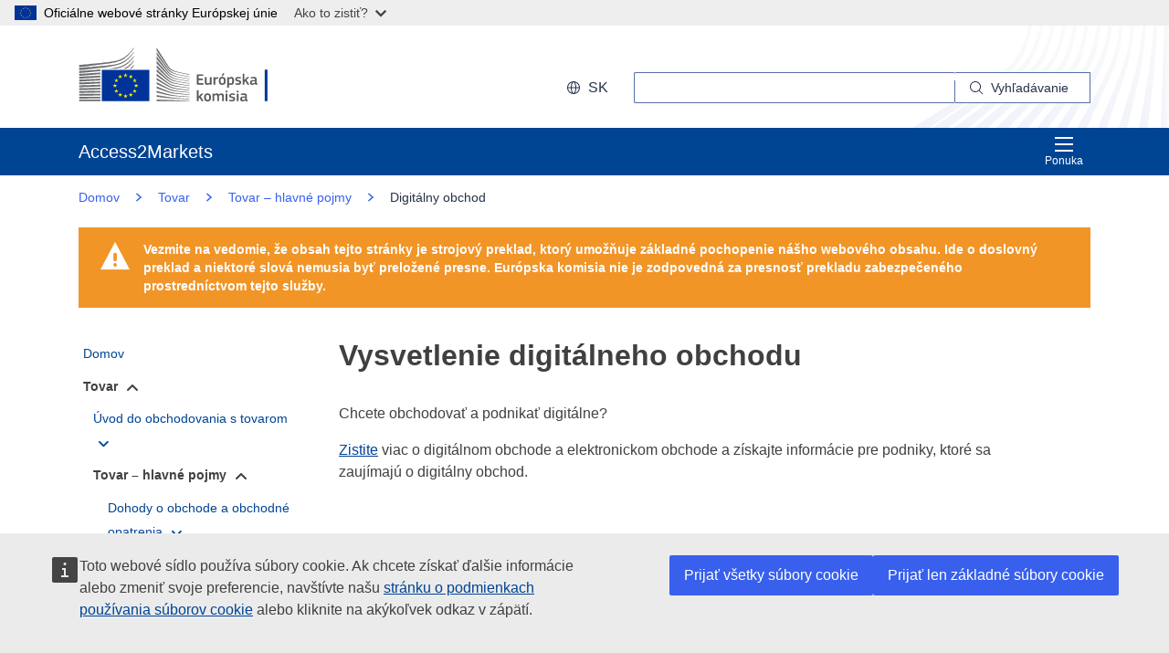

--- FILE ---
content_type: text/html;charset=UTF-8
request_url: https://trade.ec.europa.eu/access-to-markets/sk/content/vysvetlenie-digitalneho-obchodu-0
body_size: 30992
content:













<!DOCTYPE html>
<html lang="sk">

<head>
	<meta charset="UTF-8"><!--  toDo lang Bulgaria -->
    <meta http-equiv="X-UA-Compatible" content="IE=edge">
    <meta name="viewport" content="width=device-width, initial-scale=1">
    <meta http-equiv="Content-Type" content="text/html; charset=utf-8"> <!--  toDo lang Bulgaria -->
    <meta name="theme-color" content="#034ea1">
    <meta name="msapplication-TileColor" content="#034ea1">

    
    
    <meta name="description" content="Táto časť vás oboznámi s digitálnym obchodom a elektronickým obchodom a poskytuje informácie pre spoločnosti, ktoré majú záujem o rozšírenie svojej digitálnej obchodnej činnosti.">

    
    
    <meta name="keywords" content="keywords is empty">

    
    
    <title>Vysvetlenie digitálneho obchodu | Access2Markets </title>

	
	<link rel="apple-touch-icon" sizes="144x144" href="https://trade.ec.europa.eu/access-to-markets/resources/images/favicon/apple-touch-icon-144x144.png">
	<meta name="msapplication-square70x70logo" content="/access-to-markets/resources/images/favicon/mstile-70x70.png">
	<link rel="apple-touch-icon" sizes="120x120" href="https://trade.ec.europa.eu/access-to-markets/resources/images/favicon/apple-touch-icon-120x120.png">
	<meta name="msapplication-square150x150logo" content="/access-to-markets/resources/images/favicon/mstile-150x150.png">
	<link rel="apple-touch-icon" sizes="57x57" href="https://trade.ec.europa.eu/access-to-markets/resources/images/favicon/apple-touch-icon-57x57.png">
	<link rel="apple-touch-icon" sizes="152x152" href="https://trade.ec.europa.eu/access-to-markets/resources/images/favicon/apple-touch-icon-152x152.png">
	<meta name="msapplication-square310x310logo" content="/access-to-markets/resources/images/favicon/mstile-310x310.png">
	<meta name="msapplication-wide310x150logo" content="/access-to-markets/resources/images/favicon/mstile-310x150.png">
	<link rel="apple-touch-icon" sizes="114x114" href="https://trade.ec.europa.eu/access-to-markets/resources/images/favicon/apple-touch-icon-114x114.png">
	<meta name="msapplication-TileImage" content="/access-to-markets/resources/images/favicon/mstile-144x144.png">
	<link rel="apple-touch-icon" sizes="180x180" href="https://trade.ec.europa.eu/access-to-markets/resources/images/favicon/apple-touch-icon-180x180.png">
	<link rel="icon" type="image/png" sizes="32x32" href="https://trade.ec.europa.eu/access-to-markets/resources/images/favicon/favicon-32x32.png">
	<link rel="icon" type="image/png" sizes="192x192" href="https://trade.ec.europa.eu/access-to-markets/resources/images/favicon/android-chrome-192x192.png">
	<link rel="apple-touch-icon" sizes="60x60" href="https://trade.ec.europa.eu/access-to-markets/resources/images/favicon/apple-touch-icon-60x60.png">
	<link rel="icon" type="image/png" sizes="16x16" href="https://trade.ec.europa.eu/access-to-markets/resources/images/favicon/favicon-16x16.png">
	<link rel="icon" type="image/png" sizes="96x96" href="https://trade.ec.europa.eu/access-to-markets/resources/images/favicon/favicon-96x96.png">
	
	 
	
	
		
			<link href="https://trade.ec.europa.eu/access-to-markets/resources/css-min/portal.css?v=2026.1.1.4" rel="stylesheet"/>
			<script src="https://trade.ec.europa.eu/access-to-markets/resources/script-min/portal.js?v=2026.1.1.4"></script>
		
		
	

	
	<!--  <script defer src="https://ec.europa.eu/wel/cookie-consent/consent.js" type="text/javascript"></script> -->
	
	
	<script defer src="https://webtools.europa.eu/load.js?globan=1010" type="text/javascript"></script>
	<script type="application/json">
	{
		"utility":"piwik", 
		"siteID":"273", 
		"sitePath":["trade.ec.europa.eu"], 
		"is404":false, 
		"is403":false, 
		"instance":"ec.europa.eu", 
		"siteSection":"accesstomarkets"
	}
	</script>
	<script type="application/json">{
		"utility":"cck",
"url":"https://ec.europa.eu/info/cookies_{lang}"
	}</script>


</head>

<!-- 

This layout file provides the consistent look-n-feel across your application. 
If you want to change layout, define a corresponding layout file and attach to 
the definition using template attribute.

As you can see, we have a header,footer,menu & body. We are using tags-tiles 
tag library to provide the placeholder within layout file. Attributes specified 
using insertAttribute will be provided by corresponding definition(or 
the one extending it).

-->

<body class="language-en marketaccess" id="trd" data-ng-app="app"> <!--  toDo  -->

	<div class="ecl-u-d-none">
          Version: 2026.1.1.4 (2026-01-08 14:38)
          tmldb00204.cc.cec.eu.int
    </div>
	
	



<div>
  <header data-ecl-auto-init="SiteHeaderHarmonised" class="ecl-site-header-harmonised--group1 ecl-site-header-harmonised" data-ecl-has-menu="true">

	<div class="ecl-skip-link__wrapper" id="skip-link"> 
	  	<a href="#main-content" class="ecl-skip-link">Prejsť na hlavný obsah</a> <!--  toDo text-link -->
	</div>
    
    














<div class="ecl-site-header__background">
	<div class="ecl-site-header-harmonised__container ecl-container">
	
	    <div class="ecl-site-header-harmonised__top">
		      <a class="ecl-link ecl-link--standalone " 
		      	href="https://ec.europa.eu/info/index_sk" >
			      
			      <picture class="ecl-picture ecl-site-header__picture" >
			      	<source srcset="/access-to-markets/resources/images/logo/positive/logo-ec--sk.svg" media="(min-width: 996px)">
			      	<img class="ecl-site-header__logo-image" src="https://trade.ec.europa.eu/access-to-markets/resources/images/logo/logo-ec--mute.svg"  alt="">
			      </picture>
			      
			      <span class="ecl-u-sr-only">
		      		Európska komisia
		      	  </span> 
			   </a>
	        <div class="ecl-site-header-harmonised__action" >
	  
	        
	     
			<div class="ecl-site-header__language">   
	             <a class="ecl-button-new ecl-button--ghost ecl-site-header__language-selector ecl-button--tertiary" href="https://trade.ec.europa.eu/access-to-markets/sk/home" 
	             data-ecl-language-selector role="button" aria-label="Change language, current language is English" aria-controls="language-list-overlay">
	              <span class="ecl-site-header__language-icon ">
	                <svg class="ecl-icon ecl-icon--s ecl-site-header__icon" focusable="false" aria-hidden="true">
	                <use xlink:href="/access-to-markets/resources/images/icons.a3ed8a97.svg#global"></use>
	                </svg>
	              </span>sk
	            </a>   
	                       
	            <div class="ecl-site-header__language-container" id="language-list-overlay" hidden data-ecl-language-list-overlay aria-labelledby="ecl-site-header__language-title" role="dialog" >
	              <div class="ecl-site-header__language-header">
	                <div class="ecl-site-header__language-title" id="ecl-site-header__language-title">Vyberte jazyk</div>
	                <button class="ecl-button ecl-button--ghost ecl-site-header__language-close" type="submit" data-ecl-language-list-close>
	                	<span class="ecl-button__container">
	                		<span class="ecl-u-sr-only" data-ecl-label="true">
	          					Zavrieť
	          				</span>
	                		<svg class="ecl-icon ecl-icon--m ecl-button__icon ecl-button__icon--after" focusable="false" aria-hidden="true" data-ecl-icon>
	                      		<use xlink:href="/access-to-markets/resources/images/icons.b6764719.svg#close"></use>
	                    	</svg>
	                    </span>
	                </button>
	              </div>
	              <div class="ecl-site-header__language-content">
	                <div class="ecl-site-header__language-category ecl-site-header__language-category--3-col" data-ecl-language-list-eu>
	                  <ul class="ecl-site-header__language-list" style="display:block">
	                  
	                  		
	        			
		                  	
		        				
		        				
		        					
		        				
		        			
	        				
	        				<li class="ecl-site-header__language-item">
	        					
	        					
								    
								    
						                <a href="https://trade.ec.europa.eu/access-to-markets/bg/content/cifrova-trgoviya-obyasnena"
						                class="ecl-link ecl-link--standalone ecl-site-header__language-link"
						                lang="bg"
						                hreflang="bg"
						                rel="alternate">
						                	<span class="ecl-site-header__language-link-code">bg</span>
	       									<span class="ecl-site-header__language-link-label">български</span>
						                </a>
								    
								
	        				
	        				</li>
	                    		
	        			
		                  	
		        				
		        				
		        					
		        				
		        			
	        				
	        				<li class="ecl-site-header__language-item">
	        					
	        					
								    
								    
						                <a href="https://trade.ec.europa.eu/access-to-markets/es/content/explicacion-del-comercio-digital-0"
						                class="ecl-link ecl-link--standalone ecl-site-header__language-link"
						                lang="es"
						                hreflang="es"
						                rel="alternate">
						                	<span class="ecl-site-header__language-link-code">es</span>
	       									<span class="ecl-site-header__language-link-label">español</span>
						                </a>
								    
								
	        				
	        				</li>
	                    		
	        			
		                  	
		        				
		        				
		        					
		        				
		        			
	        				
	        				<li class="ecl-site-header__language-item">
	        					
	        					
								    
								    
						                <a href="https://trade.ec.europa.eu/access-to-markets/cs/content/vysvetleni-digitalniho-obchodu"
						                class="ecl-link ecl-link--standalone ecl-site-header__language-link"
						                lang="cs"
						                hreflang="cs"
						                rel="alternate">
						                	<span class="ecl-site-header__language-link-code">cs</span>
	       									<span class="ecl-site-header__language-link-label">čeština</span>
						                </a>
								    
								
	        				
	        				</li>
	                    		
	        			
		                  	
		        				
		        				
		        					
		        				
		        			
	        				
	        				<li class="ecl-site-header__language-item">
	        					
	        					
								    
								    
						                <a href="https://trade.ec.europa.eu/access-to-markets/da/content/digital-handel-forklaret"
						                class="ecl-link ecl-link--standalone ecl-site-header__language-link"
						                lang="da"
						                hreflang="da"
						                rel="alternate">
						                	<span class="ecl-site-header__language-link-code">da</span>
	       									<span class="ecl-site-header__language-link-label">dansk</span>
						                </a>
								    
								
	        				
	        				</li>
	                    		
	        			
		                  	
		        				
		        				
		        					
		        				
		        			
	        				
	        				<li class="ecl-site-header__language-item">
	        					
	        					
								    
								    
						                <a href="https://trade.ec.europa.eu/access-to-markets/de/content/digitaler-handel-erklaert-0"
						                class="ecl-link ecl-link--standalone ecl-site-header__language-link"
						                lang="de"
						                hreflang="de"
						                rel="alternate">
						                	<span class="ecl-site-header__language-link-code">de</span>
	       									<span class="ecl-site-header__language-link-label">Deutsch</span>
						                </a>
								    
								
	        				
	        				</li>
	                    		
	        			
		                  	
		        				
		        				
		        					
		        				
		        			
	        				
	        				<li class="ecl-site-header__language-item">
	        					
	        					
								    
								    
						                <a href="https://trade.ec.europa.eu/access-to-markets/et/content/selgitused-digikaubanduse-kohta"
						                class="ecl-link ecl-link--standalone ecl-site-header__language-link"
						                lang="et"
						                hreflang="et"
						                rel="alternate">
						                	<span class="ecl-site-header__language-link-code">et</span>
	       									<span class="ecl-site-header__language-link-label">eesti</span>
						                </a>
								    
								
	        				
	        				</li>
	                    		
	        			
		                  	
		        				
		        				
		        					
		        				
		        			
	        				
	        				<li class="ecl-site-header__language-item">
	        					
	        					
								    
								    
						                <a href="https://trade.ec.europa.eu/access-to-markets/el/content/psifiako-emporio-exigeitai"
						                class="ecl-link ecl-link--standalone ecl-site-header__language-link"
						                lang="el"
						                hreflang="el"
						                rel="alternate">
						                	<span class="ecl-site-header__language-link-code">el</span>
	       									<span class="ecl-site-header__language-link-label">ελληνικά</span>
						                </a>
								    
								
	        				
	        				</li>
	                    		
	        			
		                  	
		        				
		        				
		        					
		        				
		        			
	        				
	        				<li class="ecl-site-header__language-item">
	        					
	        					
								    
								    
						                <a href="https://trade.ec.europa.eu/access-to-markets/en/content/digital-trade-explained-0"
						                class="ecl-link ecl-link--standalone ecl-site-header__language-link"
						                lang="en"
						                hreflang="en"
						                rel="alternate">
						                	<span class="ecl-site-header__language-link-code">en</span>
	       									<span class="ecl-site-header__language-link-label">English</span>
						                </a>
								    
								
	        				
	        				</li>
	                    		
	        			
		                  	
		        				
		        				
		        					
		        				
		        			
	        				
	        				<li class="ecl-site-header__language-item">
	        					
	        					
								    
								    
						                <a href="https://trade.ec.europa.eu/access-to-markets/fr/content/le-commerce-numerique-explique"
						                class="ecl-link ecl-link--standalone ecl-site-header__language-link"
						                lang="fr"
						                hreflang="fr"
						                rel="alternate">
						                	<span class="ecl-site-header__language-link-code">fr</span>
	       									<span class="ecl-site-header__language-link-label">français</span>
						                </a>
								    
								
	        				
	        				</li>
	                    		
	        			
		                  	
		        				
		        				
		        					
		        				
		        			
	        				
	        				<li class="ecl-site-header__language-item">
	        					
	        					
								    
								    
						                <a href="https://trade.ec.europa.eu/access-to-markets/ga/content/miniu-ar-tradail-dhigiteach-0"
						                class="ecl-link ecl-link--standalone ecl-site-header__language-link"
						                lang="ga"
						                hreflang="ga"
						                rel="alternate">
						                	<span class="ecl-site-header__language-link-code">ga</span>
	       									<span class="ecl-site-header__language-link-label">Gaeilge</span>
						                </a>
								    
								
	        				
	        				</li>
	                    		
	        			
		                  	
		        				
		        				
		        					
		        				
		        			
	        				
	        				<li class="ecl-site-header__language-item">
	        					
	        					
								    
								    
						                <a href="https://trade.ec.europa.eu/access-to-markets/hr/content/objasnjenje-digitalne-trgovine-0"
						                class="ecl-link ecl-link--standalone ecl-site-header__language-link"
						                lang="hr"
						                hreflang="hr"
						                rel="alternate">
						                	<span class="ecl-site-header__language-link-code">hr</span>
	       									<span class="ecl-site-header__language-link-label">hrvatski</span>
						                </a>
								    
								
	        				
	        				</li>
	                    		
	        			
		                  	
		        				
		        				
		        					
		        				
		        			
	        				
	        				<li class="ecl-site-header__language-item">
	        					
	        					
								    
								    
						                <a href="https://trade.ec.europa.eu/access-to-markets/it/content/il-commercio-digitale-spiegato"
						                class="ecl-link ecl-link--standalone ecl-site-header__language-link"
						                lang="it"
						                hreflang="it"
						                rel="alternate">
						                	<span class="ecl-site-header__language-link-code">it</span>
	       									<span class="ecl-site-header__language-link-label">italiano</span>
						                </a>
								    
								
	        				
	        				</li>
	                    		
	        			
		                  	
		        				
		        				
		        					
		        				
		        			
	        				
	        				<li class="ecl-site-header__language-item">
	        					
	        					
								    
								    
						                <a href="https://trade.ec.europa.eu/access-to-markets/lv/content/digitalas-tirdzniecibas-skaidrojums"
						                class="ecl-link ecl-link--standalone ecl-site-header__language-link"
						                lang="lv"
						                hreflang="lv"
						                rel="alternate">
						                	<span class="ecl-site-header__language-link-code">lv</span>
	       									<span class="ecl-site-header__language-link-label">latviešu</span>
						                </a>
								    
								
	        				
	        				</li>
	                    		
	        			
		                  	
		        				
		        				
		        					
		        				
		        			
	        				
	        				<li class="ecl-site-header__language-item">
	        					
	        					
								    
								    
						                <a href="https://trade.ec.europa.eu/access-to-markets/lt/content/skaitmenines-prekybos-paaiskinimas-0"
						                class="ecl-link ecl-link--standalone ecl-site-header__language-link"
						                lang="lt"
						                hreflang="lt"
						                rel="alternate">
						                	<span class="ecl-site-header__language-link-code">lt</span>
	       									<span class="ecl-site-header__language-link-label">lietuvių</span>
						                </a>
								    
								
	        				
	        				</li>
	                    		
	        			
		                  	
		        				
		        				
		        					
		        				
		        			
	        				
	        				<li class="ecl-site-header__language-item">
	        					
	        					
								    
								    
						                <a href="https://trade.ec.europa.eu/access-to-markets/hu/content/magyarazat-digitalis-kereskedelemrol"
						                class="ecl-link ecl-link--standalone ecl-site-header__language-link"
						                lang="hu"
						                hreflang="hu"
						                rel="alternate">
						                	<span class="ecl-site-header__language-link-code">hu</span>
	       									<span class="ecl-site-header__language-link-label">magyar</span>
						                </a>
								    
								
	        				
	        				</li>
	                    		
	        			
		                  	
		        				
		        				
		        					
		        				
		        			
	        				
	        				<li class="ecl-site-header__language-item">
	        					
	        					
								    
								    
						                <a href="https://trade.ec.europa.eu/access-to-markets/mt/content/spjegazzjoni-tal-kummerc-digitali-0"
						                class="ecl-link ecl-link--standalone ecl-site-header__language-link"
						                lang="mt"
						                hreflang="mt"
						                rel="alternate">
						                	<span class="ecl-site-header__language-link-code">mt</span>
	       									<span class="ecl-site-header__language-link-label">Malti</span>
						                </a>
								    
								
	        				
	        				</li>
	                    		
	        			
		                  	
		        				
		        				
		        					
		        				
		        			
	        				
	        				<li class="ecl-site-header__language-item">
	        					
	        					
								    
								    
						                <a href="https://trade.ec.europa.eu/access-to-markets/nl/content/digitale-handel-uitgelegd"
						                class="ecl-link ecl-link--standalone ecl-site-header__language-link"
						                lang="nl"
						                hreflang="nl"
						                rel="alternate">
						                	<span class="ecl-site-header__language-link-code">nl</span>
	       									<span class="ecl-site-header__language-link-label">Nederlands</span>
						                </a>
								    
								
	        				
	        				</li>
	                    		
	        			
		                  	
		        				
		        				
		        					
		        				
		        			
	        				
	        				<li class="ecl-site-header__language-item">
	        					
	        					
								    
								    
						                <a href="https://trade.ec.europa.eu/access-to-markets/pl/content/handel-cyfrowy-wyjasniony"
						                class="ecl-link ecl-link--standalone ecl-site-header__language-link"
						                lang="pl"
						                hreflang="pl"
						                rel="alternate">
						                	<span class="ecl-site-header__language-link-code">pl</span>
	       									<span class="ecl-site-header__language-link-label">polski</span>
						                </a>
								    
								
	        				
	        				</li>
	                    		
	        			
		                  	
		        				
		        				
		        					
		        				
		        			
	        				
	        				<li class="ecl-site-header__language-item">
	        					
	        					
								    
								    
						                <a href="https://trade.ec.europa.eu/access-to-markets/pt/content/comercio-digital-explicado"
						                class="ecl-link ecl-link--standalone ecl-site-header__language-link"
						                lang="pt"
						                hreflang="pt"
						                rel="alternate">
						                	<span class="ecl-site-header__language-link-code">pt</span>
	       									<span class="ecl-site-header__language-link-label">português</span>
						                </a>
								    
								
	        				
	        				</li>
	                    		
	        			
		                  	
		        				
		        				
		        					
		        				
		        			
	        				
	        				<li class="ecl-site-header__language-item">
	        					
	        					
								    
								    
						                <a href="https://trade.ec.europa.eu/access-to-markets/ro/content/comertul-digital-explicat"
						                class="ecl-link ecl-link--standalone ecl-site-header__language-link"
						                lang="ro"
						                hreflang="ro"
						                rel="alternate">
						                	<span class="ecl-site-header__language-link-code">ro</span>
	       									<span class="ecl-site-header__language-link-label">română</span>
						                </a>
								    
								
	        				
	        				</li>
	                    		
	        			
		                  	
		        				
		        				
		        					
		        				
		        			
	        				
	        				<li class="ecl-site-header__language-item">
	        					
	        					
								    
					                   <a href="https://trade.ec.europa.eu/access-to-markets/sk/content/vysvetlenie-digitalneho-obchodu-0"
					                   class="ecl-link ecl-link--standalone ecl-site-header__language-link ecl-site-header__language-link--active"
					                  	lang="sk" hreflang="sk" >
					                  		<span class="ecl-site-header__language-link-code">sk</span>
	       									<span class="ecl-site-header__language-link-label">slovenčina</span>
						              </a>
								    
								    
								
	        				
	        				</li>
	                    		
	        			
		                  	
		        				
		        				
		        					
		        				
		        			
	        				
	        				<li class="ecl-site-header__language-item">
	        					
	        					
								    
								    
						                <a href="https://trade.ec.europa.eu/access-to-markets/sl/content/pojasnitev-digitalne-trgovine"
						                class="ecl-link ecl-link--standalone ecl-site-header__language-link"
						                lang="sl"
						                hreflang="sl"
						                rel="alternate">
						                	<span class="ecl-site-header__language-link-code">sl</span>
	       									<span class="ecl-site-header__language-link-label">slovenščina</span>
						                </a>
								    
								
	        				
	        				</li>
	                    		
	        			
		                  	
		        				
		        				
		        					
		        				
		        			
	        				
	        				<li class="ecl-site-header__language-item">
	        					
	        					
								    
								    
						                <a href="https://trade.ec.europa.eu/access-to-markets/fi/content/digitaalinen-kauppa-selitettyna"
						                class="ecl-link ecl-link--standalone ecl-site-header__language-link"
						                lang="fi"
						                hreflang="fi"
						                rel="alternate">
						                	<span class="ecl-site-header__language-link-code">fi</span>
	       									<span class="ecl-site-header__language-link-label">suomi</span>
						                </a>
								    
								
	        				
	        				</li>
	                    		
	        			
		                  	
		        				
		        				
		        					
		        				
		        			
	        				
	        				<li class="ecl-site-header__language-item">
	        					
	        					
								    
								    
						                <a href="https://trade.ec.europa.eu/access-to-markets/sv/content/digital-handel-forklaras"
						                class="ecl-link ecl-link--standalone ecl-site-header__language-link"
						                lang="sv"
						                hreflang="sv"
						                rel="alternate">
						                	<span class="ecl-site-header__language-link-code">sv</span>
	       									<span class="ecl-site-header__language-link-label">svenska</span>
						                </a>
								    
								
	        				
	        				</li>
	                    	               
	                  </ul>
	                </div>
	              </div>
	            </div>
			</div>
	                    
	             <div class="ecl-site-header-harmonised__search-container">
		        	<a class="ecl-button-new ecl-site-header-harmonised__search-toggle ecl-button--tertiary" href="https://trade.ec.europa.eu/access-to-markets/sk/home" data-ecl-search-toggle="true" aria-controls="search-form-id" aria-expanded="false">
		        		<svg focusable="false" aria-hidden="true" class="ecl-icon ecl-icon--s">
		                	<use xlink:href="/access-to-markets/resources/images/icons.a3ed8a97.svg#search"></use>
		              	</svg>
		              	Vyhľadávanie
		            </a>
		            <form id="search-form-top" data-ecl-search-form="true" class="ecl-site-header-harmonised__search ecl-search-form" role="search"
		            	action="https://ec.europa.eu/search" method="get" >
		              <div class="ecl-form-group">
		              	<label class="ecl-search-form__label ecl-form-label" for="QueryText">Vyhľadávanie</label>
		              	<input type="search" id="QueryText" class="ecl-search-form__text-input ecl-text-input" name="QueryText"/>
		              	<input id="query_source" type="hidden" name="query_source" value="TAMARKETS">
		              	<input id="swlang" type="hidden" name="swlang" value="sk">
		              	<input id="more_options_language" type="hidden" name="more_options_language" value="sk">
		              </div> 
		              <button aria-label="Search" type="submit" class="ecl-search-form__button ecl-button--ghost  ">
		              	<span class="ecl-button__container">
			              	<svg class="ecl-icon ecl-icon--xs ecl-button__icon" focusable="false" aria-hidden="true" data-ecl-icon="">
			              		<use xlink:href="/access-to-markets/resources/images/icons.a3ed8a97.svg#search"></use>
		              		</svg>
		              		<span class="ecl-button__label" data-ecl-label="true">Vyhľadávanie</span>
		                </span>
		              </button>
		            </form>
				</div>
	                    
	        </div>
	      </div>
	   </div>
</div>
    
    <nav data-ecl-auto-init="Menu" class="ecl-menu--group1 ecl-menu" aria-expanded="false" data-ecl-menu="true" aria-label="main menu">
      <div class="ecl-menu__overlay" data-ecl-menu-overlay="true"></div>
      <div class="ecl-container ecl-menu__container">
      	<a class="ecl-link--standalone ecl-menu__open" href="https://trade.ec.europa.eu/access-to-markets" data-ecl-menu-open="true">
      		<svg focusable="false" aria-hidden="true" class="ecl-icon ecl-icon--s">
            	<use xlink:href="/access-to-markets/resources/images/icons.865a18d2.svg#general--hamburger"></use>      
          	</svg>
			Ponuka
		</a>
        <div class="ecl-menu__site-name">
        	Access2Markets
        </div>
        
        <section class="ecl-menu__inner" data-ecl-menu-inner="true">
          <header class="ecl-menu__inner-header">
          	<button data-ecl-menu-close="true" type="submit" 
          		class="ecl-menu__close ecl-button ecl-button--tertiary">
          		<span class="ecl-menu__close-container ecl-button__container">
                	<svg class="ecl-icon ecl-icon--m ecl-button__icon ecl-button__icon--after" focusable="false" aria-hidden="true" data-ecl-icon>
	                     <use xlink:href="/access-to-markets/resources/images/icons.b6764719.svg#close"></use>
	                </svg>
                	<span class="ecl-button__label sr-only" data-ecl-label="true">
                		Zavrieť
                	</span>
                </span>
            </button>
            <div class="ecl-menu__title">Ponuka</div>
            <button data-ecl-menu-back="true" type="submit" class="ecl-menu__back ecl-button ecl-button--text">
            	<span class="ecl-button__container">
            		<svg focusable="false" aria-hidden="true" data-ecl-icon="true" class="ecl-button__icon ecl-button__icon--before ecl-icon ecl-icon--s ecl-icon--rotate-270">
                  		<use xlink:href="/access-to-markets/resources/images/icons.865a18d2.svg#ui--corner-arrow"></use> 
                	</svg>
                	<span class="ecl-button__label" data-ecl-label="true">Späť</span>
                </span>
            </button>
          </header>
          














<ul class="ecl-menu__list">	
	

	
	
		

		 
    	
    	
    	
    	
	    
		<li class="ecl-menu__item " data-ecl-menu-item="true" >	
			
				
				
					<a href="https://trade.ec.europa.eu/access-to-markets/sk/home" 
					class="ecl-menu__link "
					data-ecl-menu-link="true">
						Domov
					</a>
				
			
			
			
			
		</li>
	
	
	
		

		 
    		
    	 
    	
    	
    	
    	 
    			
    			
	    
	    
		<li class="ecl-menu__item ecl-menu__item--current" data-ecl-menu-item="true" data-ecl-has-children="true">	
			
				
					<a href="https://trade.ec.europa.eu/access-to-markets/sk/content/tovar"  class="ecl-menu__link ecl-menu__link--current "  data-ecl-menu-link="true">
						Tovar 
						
						
						 <svg focusable="false" aria-hidden="true" class="ecl-menu__link-icon ecl-icon ecl-icon--xs ecl-icon--rotate-90">
		                 	<use xlink:href="/access-to-markets/resources/images/icons.a3ed8a97.svg#corner-arrow"></use>
		                 </svg> 
		                
					</a>
					
					
				
					
					
				
				
			
			
			
			 
			
				
				
				    
				<div class="ecl-menu__mega " data-ecl-menu-mega="true">
				
                	<ul class="ecl-menu__sublist ">
                		   
                			
                			
					    	
					    	
                		
                			<li class="ecl-menu__subitem   " data-ecl-menu-subitem="true">
                				<a href="https://trade.ec.europa.eu/access-to-markets/sk/content/zacat-obchodovat-s-tovarom" 
								class="ecl-menu__sublink   ">
									Úvod do obchodovania s tovarom
								</a>
                			</li>
                		   
                			
                			
					    	
					    	
                		
                			<li class="ecl-menu__subitem   " data-ecl-menu-subitem="true">
                				<a href="https://trade.ec.europa.eu/access-to-markets/sk/content/tovar-hlavne-pojmy" 
								class="ecl-menu__sublink   ">
									Tovar – hlavné pojmy 
								</a>
                			</li>
                		   
                			
                			
					    	
					    	
                		
                			<li class="ecl-menu__subitem   " data-ecl-menu-subitem="true">
                				<a href="https://trade.ec.europa.eu/access-to-markets/sk/statistics" 
								class="ecl-menu__sublink   ">
									Štatistické údaje (okrem Spojeného kráľovstva)
								</a>
                			</li>
                		   
                			
                			
					    	
					    	
                		
                			<li class="ecl-menu__subitem   " data-ecl-menu-subitem="true">
                				<a href="https://trade.ec.europa.eu/access-to-markets/sk/statistics?includeUK=true" 
								class="ecl-menu__sublink   ">
									Štatistické údaje (vrátane Spojeného kráľovstva)
								</a>
                			</li>
                		 
                	</ul>
                </div>
			
		</li>
	
	
	
		

		 
    		
    	 
    	
    	
    	
    	
	    
		<li class="ecl-menu__item " data-ecl-menu-item="true" data-ecl-has-children="true">	
			
				
					<a href="https://trade.ec.europa.eu/access-to-markets/sk/content/sluzby"  class="ecl-menu__link  "  data-ecl-menu-link="true">
						Služby 
						
						
						 <svg focusable="false" aria-hidden="true" class="ecl-menu__link-icon ecl-icon ecl-icon--xs ecl-icon--rotate-90">
		                 	<use xlink:href="/access-to-markets/resources/images/icons.a3ed8a97.svg#corner-arrow"></use>
		                 </svg> 
		                
					</a>
					
					
				
					
					
				
				
			
			
			
			 
			
				
				 
		    		
			    
				    
				<div class="ecl-menu__mega ecl-menu__item--col2" data-ecl-menu-mega="true">
				
                	<ul class="ecl-menu__sublist ">
                		   
                			
                			
					    	
					    	
                		
                			<li class="ecl-menu__subitem   " data-ecl-menu-subitem="true">
                				<a href="https://trade.ec.europa.eu/access-to-markets/sk/content/zaciname-obchodovat-so-sluzbami" 
								class="ecl-menu__sublink   ">
									Základné informácie o službách týkajúcich sa predaja
								</a>
                			</li>
                		   
                			
                			
					    	
					    	
                		
                			<li class="ecl-menu__subitem   " data-ecl-menu-subitem="true">
                				<a href="https://trade.ec.europa.eu/access-to-markets/sk/content/sluzby-hlavne-koncepcie" 
								class="ecl-menu__sublink   ">
									Služby – hlavné pojmy
								</a>
                			</li>
                		   
                			
                			
					    	
					    	
                		
                			<li class="ecl-menu__subitem   " data-ecl-menu-subitem="true">
                				<a href="https://trade.ec.europa.eu/access-to-markets/sk/content/digitalny-obchod-0" 
								class="ecl-menu__sublink   ">
									Digitálny obchod
								</a>
                			</li>
                		   
                			
                			
					    	
					    	
                		
                			<li class="ecl-menu__subitem   " data-ecl-menu-subitem="true">
                				<a href="https://trade.ec.europa.eu/access-to-markets/sk/content/sluzby-statistika" 
								class="ecl-menu__sublink   ">
									Služby – Štatistika
								</a>
                			</li>
                		   
                			
                			
					    	
					    	
                		
                			<li class="ecl-menu__subitem   " data-ecl-menu-subitem="true">
                				<a href="https://trade.ec.europa.eu/access-to-markets/sk/content/uznavanie-kvalifikacii" 
								class="ecl-menu__sublink   ">
									Uznávanie kvalifikácií
								</a>
                			</li>
                		 
                	</ul>
                </div>
			
		</li>
	
	
	
		

		 
    		
    	 
    	
    	
    	
    	
	    
		<li class="ecl-menu__item " data-ecl-menu-item="true" data-ecl-has-children="true">	
			
				
					<a href="https://trade.ec.europa.eu/access-to-markets/sk/content/investicie"  class="ecl-menu__link  "  data-ecl-menu-link="true">
						Investície 
						
						
						 <svg focusable="false" aria-hidden="true" class="ecl-menu__link-icon ecl-icon ecl-icon--xs ecl-icon--rotate-90">
		                 	<use xlink:href="/access-to-markets/resources/images/icons.a3ed8a97.svg#corner-arrow"></use>
		                 </svg> 
		                
					</a>
					
					
				
					
					
				
				
			
			
			
			 
			
				
				
				    
				<div class="ecl-menu__mega " data-ecl-menu-mega="true">
				
                	<ul class="ecl-menu__sublist ">
                		   
                			
                			
					    	
					    	
                		
                			<li class="ecl-menu__subitem   " data-ecl-menu-subitem="true">
                				<a href="https://trade.ec.europa.eu/access-to-markets/sk/content/investicie-piliere" 
								class="ecl-menu__sublink   ">
									Investície – piliere
								</a>
                			</li>
                		   
                			
                			
					    	
					    	
                		
                			<li class="ecl-menu__subitem   " data-ecl-menu-subitem="true">
                				<a href="https://trade.ec.europa.eu/access-to-markets/sk/content/investicie-hlavne-koncepcie" 
								class="ecl-menu__sublink   ">
									Investície – Hlavné pojmy
								</a>
                			</li>
                		   
                			
                			
					    	
					    	
                		
                			<li class="ecl-menu__subitem   " data-ecl-menu-subitem="true">
                				<a href="https://trade.ec.europa.eu/access-to-markets/sk/content/investicne-spory" 
								class="ecl-menu__sublink   ">
									Investičné spory
								</a>
                			</li>
                		 
                	</ul>
                </div>
			
		</li>
	
	
	
		

		 
    		
    	 
    	
    	
    	
    	
	    
		<li class="ecl-menu__item " data-ecl-menu-item="true" data-ecl-has-children="true">	
			
				
					<a href="https://trade.ec.europa.eu/access-to-markets/sk/content/verejne-obstaravanie-1"  class="ecl-menu__link  "  data-ecl-menu-link="true">
						Verejné obstarávanie 
						
						
						 <svg focusable="false" aria-hidden="true" class="ecl-menu__link-icon ecl-icon ecl-icon--xs ecl-icon--rotate-90">
		                 	<use xlink:href="/access-to-markets/resources/images/icons.a3ed8a97.svg#corner-arrow"></use>
		                 </svg> 
		                
					</a>
					
					
				
					
					
				
				
			
			
			
			 
			
				
				
				    
				<div class="ecl-menu__mega " data-ecl-menu-mega="true">
				
                	<ul class="ecl-menu__sublist ">
                		   
                			
                			
					    	
					    	
                		
                			<li class="ecl-menu__subitem   " data-ecl-menu-subitem="true">
                				<a href="https://trade.ec.europa.eu/access-to-markets/sk/content/vladne-zakazky-v-eu" 
								class="ecl-menu__sublink   ">
									Vládne zákazky v EÚ
								</a>
                			</li>
                		   
                			
                			
					    	
					    	
                		
                			<li class="ecl-menu__subitem   " data-ecl-menu-subitem="true">
                				<a href="https://trade.ec.europa.eu/access-to-markets/sk/content/vladne-zakazky-mimo-eu" 
								class="ecl-menu__sublink   ">
									Vládne zákazky mimo EÚ
								</a>
                			</li>
                		   
                			
                			
					    	
					    	
                		
                			<li class="ecl-menu__subitem   " data-ecl-menu-subitem="true">
                				<a href="https://trade.ec.europa.eu/access-to-markets/en/home" 
								class="ecl-menu__sublink   ">
									My Trade Assistant for Procurement
								</a>
                			</li>
                		 
                	</ul>
                </div>
			
		</li>
	
	
	
		

		 
    		
    	 
    	
    	
    	
    	
	    
		<li class="ecl-menu__item " data-ecl-menu-item="true" data-ecl-has-children="true">	
			
				
					<a href="https://trade.ec.europa.eu/access-to-markets/sk/content/trhy"  class="ecl-menu__link  "  data-ecl-menu-link="true">
						Trhy 
						
						
						 <svg focusable="false" aria-hidden="true" class="ecl-menu__link-icon ecl-icon ecl-icon--xs ecl-icon--rotate-90">
		                 	<use xlink:href="/access-to-markets/resources/images/icons.a3ed8a97.svg#corner-arrow"></use>
		                 </svg> 
		                
					</a>
					
					
				
					
					
				
				
			
			
			
			 
			
				
				
				    
				<div class="ecl-menu__mega " data-ecl-menu-mega="true">
				
                	<ul class="ecl-menu__sublist ">
                		   
                			
                			
					    	
					    	
                		
                			<li class="ecl-menu__subitem   " data-ecl-menu-subitem="true">
                				<a href="https://trade.ec.europa.eu/access-to-markets/sk/content/trh-eu" 
								class="ecl-menu__sublink   ">
									Trh EÚ
								</a>
                			</li>
                		   
                			
                			
					    	
					    	
                		
                			<li class="ecl-menu__subitem   " data-ecl-menu-subitem="true">
                				<a href="https://trade.ec.europa.eu/access-to-markets/sk/non-eu-markets" 
								class="ecl-menu__sublink   ">
									Trhy mimo EÚ
								</a>
                			</li>
                		 
                	</ul>
                </div>
			
		</li>
	
	
	
		

		 
    		
    	 
    	
    	
    	
    	
	    
		<li class="ecl-menu__item " data-ecl-menu-item="true" data-ecl-has-children="true">	
			
				
					<a href="https://trade.ec.europa.eu/access-to-markets/sk/content/subor-nastrojov"  class="ecl-menu__link  "  data-ecl-menu-link="true">
						Súbor nástrojov 
						
						
						 <svg focusable="false" aria-hidden="true" class="ecl-menu__link-icon ecl-icon ecl-icon--xs ecl-icon--rotate-90">
		                 	<use xlink:href="/access-to-markets/resources/images/icons.a3ed8a97.svg#corner-arrow"></use>
		                 </svg> 
		                
					</a>
					
					
				
					
					
				
				
			
			
			
			 
			
				
				 
		    		
			    
				    
				<div class="ecl-menu__mega ecl-menu__item--col2" data-ecl-menu-mega="true">
				
                	<ul class="ecl-menu__sublist ">
                		   
                			
                			
					    	
					    	
                		
                			<li class="ecl-menu__subitem   " data-ecl-menu-subitem="true">
                				<a href="https://trade.ec.europa.eu/access-to-markets/sk/content/informacie-o-access2markets" 
								class="ecl-menu__sublink   ">
									O nástroji Access2Markets
								</a>
                			</li>
                		   
                			
                			
					    	
					    	
                		
                			<li class="ecl-menu__subitem   " data-ecl-menu-subitem="true">
                				<a href="https://trade.ec.europa.eu/access-to-markets/sk/content/navody" 
								class="ecl-menu__sublink   ">
									Návody
								</a>
                			</li>
                		   
                			
                			
					    	
					    	
                		
                			<li class="ecl-menu__subitem   " data-ecl-menu-subitem="true">
                				<a href="https://trade.ec.europa.eu/access-to-markets/sk/content/online-nastroje-sluzby-pre-mensie-podniky" 
								class="ecl-menu__sublink   ">
									Pomoc malým a stredným podnikom
								</a>
                			</li>
                		   
                			
                			
					    	
					    	
                		
                			<li class="ecl-menu__subitem   " data-ecl-menu-subitem="true">
                				<a href="https://trade.ec.europa.eu/access-to-markets/sk/glossary" 
								class="ecl-menu__sublink   ">
									Slovník
								</a>
                			</li>
                		   
                			
                			
					    	
					    	
                		
                			<li class="ecl-menu__subitem   " data-ecl-menu-subitem="true">
                				<a href="https://trade.ec.europa.eu/access-to-markets/sk/faqs" 
								class="ecl-menu__sublink   ">
									Najčastejšie otázky
								</a>
                			</li>
                		   
                			
                			
					    	
					    	
                		
                			<li class="ecl-menu__subitem   " data-ecl-menu-subitem="true">
                				<a href="https://trade.ec.europa.eu/access-to-markets/sk/stories" 
								class="ecl-menu__sublink   ">
									Príbehy spoločností
								</a>
                			</li>
                		   
                			
                			
					    	
					    	
                		
                			<li class="ecl-menu__subitem   " data-ecl-menu-subitem="true">
                				<a href="https://trade.ec.europa.eu/access-to-markets/sk/event" 
								class="ecl-menu__sublink   ">
									Podujatia
								</a>
                			</li>
                		   
                			
                			
					    	
					    	
                		
                			<li class="ecl-menu__subitem   " data-ecl-menu-subitem="true">
                				<a href="https://trade.ec.europa.eu/access-to-markets/sk/content/jednotne-kontaktne-miesto" 
								class="ecl-menu__sublink   ">
									Single Entry Point
								</a>
                			</li>
                		   
                			
                			
					    	
					    	
                		
                			<li class="ecl-menu__subitem   " data-ecl-menu-subitem="true">
                				<a href="https://trade.ec.europa.eu/access-to-markets/sk/news" 
								class="ecl-menu__sublink   ">
									Aktuality
								</a>
                			</li>
                		   
                			
                			
					    	
					    	
                		
                			<li class="ecl-menu__subitem   " data-ecl-menu-subitem="true">
                				<a href="https://trade.ec.europa.eu/access-to-markets/sk/content/uzitocne-odkazy" 
								class="ecl-menu__sublink   ">
									Užitočné odkazy
								</a>
                			</li>
                		 
                	</ul>
                </div>
			
		</li>
	
	
	
		

		 
    	
    	
    	
    	
	    
		<li class="ecl-menu__item " data-ecl-menu-item="true" >	
			
				
				
					<a href="https://trade.ec.europa.eu/access-to-markets/sk/contact-form" 
					class="ecl-menu__link "
					data-ecl-menu-link="true">
						Kontakt
					</a>
				
			
			
			
			
		</li>
	
				
				
	<li class="ecl-menu__item trade-form-buttom" data-ecl-menu-item="true">
	    	
	    	 
	    <a  class="ecl-menu__link " data-ecl-menu-link="true" href='https://trade.ec.europa.eu/access-to-markets/sk/content/jednotne-kontaktne-miesto'>
	    	 Jednotné kontaktné miesto pre prekážky obchodu
	    </a>
	</li>
</ul>


    
        </section>
      </div>
	
    	    	
    	
    	
    </nav>
  </header>
  
</div>

		<main id="main-content" role="main">	
			
			
			



















<div>
  <div class="ecl-page-header-harmonised">
    <div class="ecl-container">
      <nav data-ecl-auto-init="BreadcrumbHarmonised" class="ecl-page-header-harmonised__breadcrumb ecl-breadcrumb-harmonised" aria-label="You are here:" data-ecl-breadcrumb-harmonised="true" aria-label='Breadcrumb'>
        	<ol class="ecl-breadcrumb-harmonised__container">
        		<li class="ecl-breadcrumb-harmonised__segment" data-ecl-breadcrumb-harmonised-item="static" aria-hidden="false" >
	          		<a href="https://trade.ec.europa.eu/access-to-markets/sk/home" class="ecl-breadcrumb-harmonised__link ecl-link ecl-link--standalone">
						Domov
	          		</a>
	          		<svg focusable="false" aria-hidden="true" role="presentation" class="ecl-breadcrumb-harmonised__icon ecl-icon ecl-icon--2xs ecl-icon--rotate-90">
			  			<use xlink:href="/access-to-markets/resources/images/icons.865a18d2.svg#ui--corner-arrow"></use>  
	            	</svg>
	            </li>
        		






	
          	
    	
		
	
          	
    	 
			
			
			    
			    
			    
			    	
			        <li class="ecl-breadcrumb-harmonised__segment" 
						aria-hidden="false"
						data-ecl-breadcrumb-harmonised-item="static" >
						<a href="https://trade.ec.europa.eu/access-to-markets/sk/content/tovar" 
						class="ecl-breadcrumb-harmonised__link ecl-link ecl-link--standalone">
							<span class="submenutext">Tovar</span>
						</a>
						<svg focusable="false" aria-hidden="true" role="presentation" class="ecl-breadcrumb-harmonised__icon ecl-icon ecl-icon--2xs ecl-icon--rotate-90">
					  		<use xlink:href="/access-to-markets/resources/images/icons.865a18d2.svg#ui--corner-arrow"></use>  
			            </svg>
					</li>
			    
			

			
			 
				






	
          	
    	
		
	
          	
    	 
			
			
			    
			    
			    
			    	
			        <li class="ecl-breadcrumb-harmonised__segment" 
						aria-hidden="false"
						data-ecl-breadcrumb-harmonised-item="static" >
						<a href="https://trade.ec.europa.eu/access-to-markets/sk/content/tovar-hlavne-pojmy" 
						class="ecl-breadcrumb-harmonised__link ecl-link ecl-link--standalone">
							<span class="submenutext">Tovar – hlavné pojmy </span>
						</a>
						<svg focusable="false" aria-hidden="true" role="presentation" class="ecl-breadcrumb-harmonised__icon ecl-icon ecl-icon--2xs ecl-icon--rotate-90">
					  		<use xlink:href="/access-to-markets/resources/images/icons.865a18d2.svg#ui--corner-arrow"></use>  
			            </svg>
					</li>
			    
			

			
			 
				






	
          	
    	
		
	
          	
    	
		
	
          	
    	
		
	
          	
    	
		
	
          	
    	
		
	
          	
    	
		
	
          	
    	
		
	
          	
    	
		
	
          	
    	 
			
			
			    
			    	
			        <li class="ecl-breadcrumb-harmonised__segment ecl-breadcrumb-harmonised__current-page" 
			          	aria-current="page" 
			          	data-ecl-breadcrumb-harmonised-item="static" 
			          	aria-hidden="false" >
							<span class="submenutext">Digitálny obchod</span>
					</li>
			    
			    
			    
			

			
			
		
		
	

			
		
		
	
          	
    	
		
	
          	
    	
		
	

			
		
		
	
          	
    	
		
	
          	
    	
		
	
          	
    	
		
	
          	
    	
		
	
          	
    	
		
	
          	
    	
		
	

        	</ol>
      </nav>
      
    </div>
  </div>
</div>






<div id="site-content" class="content">
    <div class="ecl-container">
        <div class="ecl-row">
            <div class="ecl-col ecl-u-mb-s ceiling">

                

				
					<div role="alert" class="automatictranslation">
						<span class="ecl-icon ecl-icon--language ecl-lang-select-sites__icon"></span> 
						<div>
						Vezmite na vedomie, že obsah tejto stránky je strojový preklad, ktorý umožňuje základné pochopenie nášho webového obsahu. Ide o doslovný preklad a niektoré slová nemusia	byť preložené presne. Európska komisia nie je zodpovedná za presnosť prekladu zabezpečeného prostredníctvom tejto služby.
						</div>
					</div>
				


				<div class="ecl-row ecl-u-pt-xl">
				
					<div class="ecl-col-md-3">		
						<div class="sticky">			
							<div id="content-sidebar">
								







<div class="sumenusidebar linearrowbottom   linknounderline">
	<nav class="ecl-navigation-inpage" aria-label="Section navigation">
		<!--  <div class="ecl-navigation-inpage__title">Page content</div> -->
		<div class="ecl-navigation-inpage__body">
			






<ol class="ecl-navigation-inpage__list">
	
		
		
		
    	
    	
    	
		<li class="">
			<span class="link-container">
			<a href="https://trade.ec.europa.eu/access-to-markets/sk/home" class="  ecl-navigation-menu__link">
				<span class="submenutext">Domov</span>
				<span class="menuarrow"></span>
			</a>
			<span class="-collapse-menuarrow"></span>
			</span>
			
			
			
		</li>
	
		
		
		
    	
    	 
    		
    	
    	 
   			
   			
    	
		<li class="linkselected">
			<span class="link-container">
			<a href="https://trade.ec.europa.eu/access-to-markets/sk/content/tovar" class="ecl-navigation-menu__link--active haschildren ecl-navigation-menu__link">
				<span class="submenutext">Tovar</span>
				<span class="haschildrenmenuarrow"></span>
			</a>
			<span class="haschildren-collapse-menuarrow"></span>
			</span>
			
			 
				






<ol class="ecl-navigation-inpage__list">
	
		
		
		
    	
    	 
    		
    	
    	
		<li class="">
			<span class="link-container">
			<a href="https://trade.ec.europa.eu/access-to-markets/sk/content/zacat-obchodovat-s-tovarom" class=" haschildren ecl-navigation-menu__link">
				<span class="submenutext">Úvod do obchodovania s tovarom</span>
				<span class="haschildrenmenuarrow"></span>
			</a>
			<span class="haschildren-collapse-menuarrow"></span>
			</span>
			
			 
				






<ol class="ecl-navigation-inpage__list">
	
		
		
		
    	
    	
    	
		<li class="">
			<span class="link-container">
			<a href="https://trade.ec.europa.eu/access-to-markets/sk/content/prirucka-pre-vyvoz-tovaru" class="  ecl-navigation-menu__link">
				<span class="submenutext">Príručka pre vývoz tovaru</span>
				<span class="menuarrow"></span>
			</a>
			<span class="-collapse-menuarrow"></span>
			</span>
			
			
			
		</li>
	
		
		
		
    	
    	
    	
		<li class="">
			<span class="link-container">
			<a href="https://trade.ec.europa.eu/access-to-markets/sk/content/prirucka-pre-dovoz-tovaru" class="  ecl-navigation-menu__link">
				<span class="submenutext">Príručka pre dovoz tovaru</span>
				<span class="menuarrow"></span>
			</a>
			<span class="-collapse-menuarrow"></span>
			</span>
			
			
			
		</li>
	
</ol>


			
			
		</li>
	
		
		
		
    	
    	 
    		
    	
    	 
   			
   			
    	
		<li class="linkselected">
			<span class="link-container">
			<a href="https://trade.ec.europa.eu/access-to-markets/sk/content/tovar-hlavne-pojmy" class="ecl-navigation-menu__link--active haschildren ecl-navigation-menu__link">
				<span class="submenutext">Tovar – hlavné pojmy </span>
				<span class="haschildrenmenuarrow"></span>
			</a>
			<span class="haschildren-collapse-menuarrow"></span>
			</span>
			
			 
				






<ol class="ecl-navigation-inpage__list">
	
		
		
		
    	
    	 
    		
    	
    	
		<li class="">
			<span class="link-container">
			<a href="https://trade.ec.europa.eu/access-to-markets/sk/content/obchodne-dohody-eu-obchodne-dojednania" class=" haschildren ecl-navigation-menu__link">
				<span class="submenutext">Dohody o obchode a obchodné opatrenia</span>
				<span class="haschildrenmenuarrow"></span>
			</a>
			<span class="haschildren-collapse-menuarrow"></span>
			</span>
			
			 
				






<ol class="ecl-navigation-inpage__list">
	
		
		
		
    	
    	 
    		
    	
    	
		<li class="">
			<span class="link-container">
			<a href="https://trade.ec.europa.eu/access-to-markets/sk/content/obchodne-dohody" class=" haschildren ecl-navigation-menu__link">
				<span class="submenutext">Dohody o obchode</span>
				<span class="haschildrenmenuarrow"></span>
			</a>
			<span class="haschildren-collapse-menuarrow"></span>
			</span>
			
			 
				






<ol class="ecl-navigation-inpage__list">
	
		
		
		
    	
    	
    	
		<li class="">
			<span class="link-container">
			<a href="https://trade.ec.europa.eu/access-to-markets/sk/content/ako-citat-obchodnu-dohodu" class="  ecl-navigation-menu__link">
				<span class="submenutext">Ako čítať dohodu o obchode</span>
				<span class="menuarrow"></span>
			</a>
			<span class="-collapse-menuarrow"></span>
			</span>
			
			
			
		</li>
	
</ol>


			
			
		</li>
	
		
		
		
    	
    	
    	
		<li class="">
			<span class="link-container">
			<a href="https://trade.ec.europa.eu/access-to-markets/sk/content/jednotny-trh-eu" class="  ecl-navigation-menu__link">
				<span class="submenutext">Jednotný trh EÚ</span>
				<span class="menuarrow"></span>
			</a>
			<span class="-collapse-menuarrow"></span>
			</span>
			
			
			
		</li>
	
		
		
		
    	
    	 
    		
    	
    	
		<li class="">
			<span class="link-container">
			<a href="https://trade.ec.europa.eu/access-to-markets/sk/content/obchodne-dohody-0" class=" haschildren ecl-navigation-menu__link">
				<span class="submenutext">Obchodné opatrenia</span>
				<span class="haschildrenmenuarrow"></span>
			</a>
			<span class="haschildren-collapse-menuarrow"></span>
			</span>
			
			 
				






<ol class="ecl-navigation-inpage__list">
	
		
		
		
    	
    	
    	
		<li class="">
			<span class="link-container">
			<a href="https://trade.ec.europa.eu/access-to-markets/sk/content/jednostranne-obchodne-dohody" class="  ecl-navigation-menu__link">
				<span class="submenutext">Jednostranné obchodné dohody</span>
				<span class="menuarrow"></span>
			</a>
			<span class="-collapse-menuarrow"></span>
			</span>
			
			
			
		</li>
	
		
		
		
    	
    	
    	
		<li class="">
			<span class="link-container">
			<a href="https://trade.ec.europa.eu/access-to-markets/sk/content/colne-unie" class="  ecl-navigation-menu__link">
				<span class="submenutext">Colná únia</span>
				<span class="menuarrow"></span>
			</a>
			<span class="-collapse-menuarrow"></span>
			</span>
			
			
			
		</li>
	
</ol>


			
			
		</li>
	
</ol>


			
			
		</li>
	
		
		
		
    	
    	 
    		
    	
    	
		<li class="">
			<span class="link-container">
			<a href="https://trade.ec.europa.eu/access-to-markets/sk/content/klasifikacia-vyrobkov" class=" haschildren ecl-navigation-menu__link">
				<span class="submenutext">Klasifikácia výrobku</span>
				<span class="haschildrenmenuarrow"></span>
			</a>
			<span class="haschildren-collapse-menuarrow"></span>
			</span>
			
			 
				






<ol class="ecl-navigation-inpage__list">
	
		
		
		
    	
    	
    	
		<li class="">
			<span class="link-container">
			<a href="https://trade.ec.europa.eu/access-to-markets/sk/content/harmonizovany-system-0" class="  ecl-navigation-menu__link">
				<span class="submenutext">Harmonizovaný systém</span>
				<span class="menuarrow"></span>
			</a>
			<span class="-collapse-menuarrow"></span>
			</span>
			
			
			
		</li>
	
		
		
		
    	
    	
    	
		<li class="">
			<span class="link-container">
			<a href="https://trade.ec.europa.eu/access-to-markets/sk/content/kombinovana-nomenklatura-0" class="  ecl-navigation-menu__link">
				<span class="submenutext">Kombinovaná nomenklatúra</span>
				<span class="menuarrow"></span>
			</a>
			<span class="-collapse-menuarrow"></span>
			</span>
			
			
			
		</li>
	
		
		
		
    	
    	 
    		
    	
    	
		<li class="">
			<span class="link-container">
			<a href="https://trade.ec.europa.eu/access-to-markets/sk/content/klasifikacne-prirucky-pre-klucove-produkty" class=" haschildren ecl-navigation-menu__link">
				<span class="submenutext">Klasifikácie pre kľúčové výrobky</span>
				<span class="haschildrenmenuarrow"></span>
			</a>
			<span class="haschildren-collapse-menuarrow"></span>
			</span>
			
			 
				






<ol class="ecl-navigation-inpage__list">
	
		
		
		
    	
    	
    	
		<li class="">
			<span class="link-container">
			<a href="https://trade.ec.europa.eu/access-to-markets/sk/content/klasifikacia-pocitacov-softveru" class="  ecl-navigation-menu__link">
				<span class="submenutext">Počítače a softvér</span>
				<span class="menuarrow"></span>
			</a>
			<span class="-collapse-menuarrow"></span>
			</span>
			
			
			
		</li>
	
		
		
		
    	
    	
    	
		<li class="">
			<span class="link-container">
			<a href="https://trade.ec.europa.eu/access-to-markets/sk/content/klasifikacia-jedleho-ovocia-orechov" class="  ecl-navigation-menu__link">
				<span class="submenutext">Jedlé ovocie a orechy</span>
				<span class="menuarrow"></span>
			</a>
			<span class="-collapse-menuarrow"></span>
			</span>
			
			
			
		</li>
	
		
		
		
    	
    	
    	
		<li class="">
			<span class="link-container">
			<a href="https://trade.ec.europa.eu/access-to-markets/sk/content/klasifikacia-jedlych-rastlinnych-korenov" class="  ecl-navigation-menu__link">
				<span class="submenutext">Jedlé rastlinné korene</span>
				<span class="menuarrow"></span>
			</a>
			<span class="-collapse-menuarrow"></span>
			</span>
			
			
			
		</li>
	
		
		
		
    	
    	
    	
		<li class="">
			<span class="link-container">
			<a href="https://trade.ec.europa.eu/access-to-markets/sk/content/klasifikovanie-obuvi" class="  ecl-navigation-menu__link">
				<span class="submenutext">Obuv</span>
				<span class="menuarrow"></span>
			</a>
			<span class="-collapse-menuarrow"></span>
			</span>
			
			
			
		</li>
	
		
		
		
    	
    	
    	
		<li class="">
			<span class="link-container">
			<a href="https://trade.ec.europa.eu/access-to-markets/sk/content/klasifikacia-rastlinnych-liekov" class="  ecl-navigation-menu__link">
				<span class="submenutext">Rastlinné lieky</span>
				<span class="menuarrow"></span>
			</a>
			<span class="-collapse-menuarrow"></span>
			</span>
			
			
			
		</li>
	
		
		
		
    	
    	
    	
		<li class="">
			<span class="link-container">
			<a href="https://trade.ec.europa.eu/access-to-markets/sk/content/klasifikacia-koze" class="  ecl-navigation-menu__link">
				<span class="submenutext">Koža</span>
				<span class="menuarrow"></span>
			</a>
			<span class="-collapse-menuarrow"></span>
			</span>
			
			
			
		</li>
	
		
		
		
    	
    	
    	
		<li class="">
			<span class="link-container">
			<a href="https://trade.ec.europa.eu/access-to-markets/sk/content/klasifikovanie-plastov" class="  ecl-navigation-menu__link">
				<span class="submenutext">Plasty</span>
				<span class="menuarrow"></span>
			</a>
			<span class="-collapse-menuarrow"></span>
			</span>
			
			
			
		</li>
	
		
		
		
    	
    	
    	
		<li class="">
			<span class="link-container">
			<a href="https://trade.ec.europa.eu/access-to-markets/sk/content/klasifikovanie-ryze" class="  ecl-navigation-menu__link">
				<span class="submenutext">Ryža</span>
				<span class="menuarrow"></span>
			</a>
			<span class="-collapse-menuarrow"></span>
			</span>
			
			
			
		</li>
	
		
		
		
    	
    	
    	
		<li class="">
			<span class="link-container">
			<a href="https://trade.ec.europa.eu/access-to-markets/sk/content/klasifikovanie-textilii" class="  ecl-navigation-menu__link">
				<span class="submenutext">Textílie</span>
				<span class="menuarrow"></span>
			</a>
			<span class="-collapse-menuarrow"></span>
			</span>
			
			
			
		</li>
	
		
		
		
    	
    	
    	
		<li class="">
			<span class="link-container">
			<a href="https://trade.ec.europa.eu/access-to-markets/sk/content/klasifikacia-dreva" class="  ecl-navigation-menu__link">
				<span class="submenutext">Drevo</span>
				<span class="menuarrow"></span>
			</a>
			<span class="-collapse-menuarrow"></span>
			</span>
			
			
			
		</li>
	
</ol>


			
			
		</li>
	
</ol>


			
			
		</li>
	
		
		
		
    	
    	 
    		
    	
    	
		<li class="">
			<span class="link-container">
			<a href="https://trade.ec.europa.eu/access-to-markets/sk/content/tarify" class=" haschildren ecl-navigation-menu__link">
				<span class="submenutext">Clo</span>
				<span class="haschildrenmenuarrow"></span>
			</a>
			<span class="haschildren-collapse-menuarrow"></span>
			</span>
			
			 
				






<ol class="ecl-navigation-inpage__list">
	
		
		
		
    	
    	
    	
		<li class="">
			<span class="link-container">
			<a href="https://trade.ec.europa.eu/access-to-markets/sk/content/zakladne-cla" class="  ecl-navigation-menu__link">
				<span class="submenutext">Základné clá</span>
				<span class="menuarrow"></span>
			</a>
			<span class="-collapse-menuarrow"></span>
			</span>
			
			
			
		</li>
	
		
		
		
    	
    	
    	
		<li class="">
			<span class="link-container">
			<a href="https://trade.ec.europa.eu/access-to-markets/sk/content/antidumpingove-cla" class="  ecl-navigation-menu__link">
				<span class="submenutext">Antidampingové clá</span>
				<span class="menuarrow"></span>
			</a>
			<span class="-collapse-menuarrow"></span>
			</span>
			
			
			
		</li>
	
		
		
		
    	
    	
    	
		<li class="">
			<span class="link-container">
			<a href="https://trade.ec.europa.eu/access-to-markets/sk/content/vyrovnavacie-cla-na-subvencovany-tovar" class="  ecl-navigation-menu__link">
				<span class="submenutext">Vyrovnávacie clá</span>
				<span class="menuarrow"></span>
			</a>
			<span class="-collapse-menuarrow"></span>
			</span>
			
			
			
		</li>
	
		
		
		
    	
    	
    	
		<li class="">
			<span class="link-container">
			<a href="https://trade.ec.europa.eu/access-to-markets/sk/content/ochranne-cla" class="  ecl-navigation-menu__link">
				<span class="submenutext">Ochranné clá</span>
				<span class="menuarrow"></span>
			</a>
			<span class="-collapse-menuarrow"></span>
			</span>
			
			
			
		</li>
	
</ol>


			
			
		</li>
	
		
		
		
    	
    	
    	
		<li class="">
			<span class="link-container">
			<a href="https://trade.ec.europa.eu/access-to-markets/sk/content/dane" class="  ecl-navigation-menu__link">
				<span class="submenutext">Dane</span>
				<span class="menuarrow"></span>
			</a>
			<span class="-collapse-menuarrow"></span>
			</span>
			
			
			
		</li>
	
		
		
		
    	
    	 
    		
    	
    	
		<li class="">
			<span class="link-container">
			<a href="https://trade.ec.europa.eu/access-to-markets/sk/content/pravidla-povodu" class=" haschildren ecl-navigation-menu__link">
				<span class="submenutext">Pravidlá pôvodu</span>
				<span class="haschildrenmenuarrow"></span>
			</a>
			<span class="haschildren-collapse-menuarrow"></span>
			</span>
			
			 
				






<ol class="ecl-navigation-inpage__list">
	
		
		
		
    	
    	
    	
		<li class="">
			<span class="link-container">
			<a href="https://trade.ec.europa.eu/access-to-markets/sk/content/strucna-prirucka-k-praci-s-pravidlami-povodu" class="  ecl-navigation-menu__link">
				<span class="submenutext">Príručka o pravidlách pôvodu</span>
				<span class="menuarrow"></span>
			</a>
			<span class="-collapse-menuarrow"></span>
			</span>
			
			
			
		</li>
	
		
		
		
    	
    	
    	
		<li class="">
			<span class="link-container">
			<a href="https://trade.ec.europa.eu/access-to-markets/sk/content/uplne-ziskany-tovar" class="  ecl-navigation-menu__link">
				<span class="submenutext">Tovar úplne získaný</span>
				<span class="menuarrow"></span>
			</a>
			<span class="-collapse-menuarrow"></span>
			</span>
			
			
			
		</li>
	
		
		
		
    	
    	
    	
		<li class="">
			<span class="link-container">
			<a href="https://trade.ec.europa.eu/access-to-markets/sk/content/dostatocne-spracovany-tovar" class="  ecl-navigation-menu__link">
				<span class="submenutext">Tovar dostatočne spracovaný</span>
				<span class="menuarrow"></span>
			</a>
			<span class="-collapse-menuarrow"></span>
			</span>
			
			
			
		</li>
	
		
		
		
    	
    	
    	
		<li class="">
			<span class="link-container">
			<a href="https://trade.ec.europa.eu/access-to-markets/sk/content/minimalne-operacie-0" class="  ecl-navigation-menu__link">
				<span class="submenutext">Minimálne operácie</span>
				<span class="menuarrow"></span>
			</a>
			<span class="-collapse-menuarrow"></span>
			</span>
			
			
			
		</li>
	
		
		
		
    	
    	
    	
		<li class="">
			<span class="link-container">
			<a href="https://trade.ec.europa.eu/access-to-markets/sk/content/kumulacia-0" class="  ecl-navigation-menu__link">
				<span class="submenutext">Kumulácia</span>
				<span class="menuarrow"></span>
			</a>
			<span class="-collapse-menuarrow"></span>
			</span>
			
			
			
		</li>
	
		
		
		
    	
    	
    	
		<li class="">
			<span class="link-container">
			<a href="https://trade.ec.europa.eu/access-to-markets/sk/content/tolerancia-alebo-de-minimis" class="  ecl-navigation-menu__link">
				<span class="submenutext">Tolerancia alebo de minimis</span>
				<span class="menuarrow"></span>
			</a>
			<span class="-collapse-menuarrow"></span>
			</span>
			
			
			
		</li>
	
		
		
		
    	
    	
    	
		<li class="">
			<span class="link-container">
			<a href="https://trade.ec.europa.eu/access-to-markets/sk/content/vratenie-cla-0" class="  ecl-navigation-menu__link">
				<span class="submenutext">Vrátenie cla</span>
				<span class="menuarrow"></span>
			</a>
			<span class="-collapse-menuarrow"></span>
			</span>
			
			
			
		</li>
	
		
		
		
    	
    	
    	
		<li class="">
			<span class="link-container">
			<a href="https://trade.ec.europa.eu/access-to-markets/sk/content/pravidla-priamej-prepravy-alebo-nemanipulacie" class="  ecl-navigation-menu__link">
				<span class="submenutext">Priama doprava alebo pravidlá o nepozmeňovaní</span>
				<span class="menuarrow"></span>
			</a>
			<span class="-collapse-menuarrow"></span>
			</span>
			
			
			
		</li>
	
</ol>


			
			
		</li>
	
		
		
		
    	
    	
    	
		<li class="">
			<span class="link-container">
			<a href="https://trade.ec.europa.eu/access-to-markets/sk/content/poziadavky-na-vyrobok" class="  ecl-navigation-menu__link">
				<span class="submenutext">Požiadavky na výrobky</span>
				<span class="menuarrow"></span>
			</a>
			<span class="-collapse-menuarrow"></span>
			</span>
			
			
			
		</li>
	
		
		
		
    	
    	 
    		
    	
    	
		<li class="">
			<span class="link-container">
			<a href="https://trade.ec.europa.eu/access-to-markets/sk/content/postupy-formalne-nalezitosti" class=" haschildren ecl-navigation-menu__link">
				<span class="submenutext">Postupy a formálne náležitosti</span>
				<span class="haschildrenmenuarrow"></span>
			</a>
			<span class="haschildren-collapse-menuarrow"></span>
			</span>
			
			 
				






<ol class="ecl-navigation-inpage__list">
	
		
		
		
    	
    	
    	
		<li class="">
			<span class="link-container">
			<a href="https://trade.ec.europa.eu/access-to-markets/sk/content/cislo-eori" class="  ecl-navigation-menu__link">
				<span class="submenutext">Hospodárske subjekty</span>
				<span class="menuarrow"></span>
			</a>
			<span class="-collapse-menuarrow"></span>
			</span>
			
			
			
		</li>
	
		
		
		
    	
    	
    	
		<li class="">
			<span class="link-container">
			<a href="https://trade.ec.europa.eu/access-to-markets/sk/content/schvaleny-hospodarsky-subjekt-0" class="  ecl-navigation-menu__link">
				<span class="submenutext">Schválené hospodárske subjekty</span>
				<span class="menuarrow"></span>
			</a>
			<span class="-collapse-menuarrow"></span>
			</span>
			
			
			
		</li>
	
		
		
		
    	
    	
    	
		<li class="">
			<span class="link-container">
			<a href="https://trade.ec.europa.eu/access-to-markets/sk/content/system-rex" class="  ecl-navigation-menu__link">
				<span class="submenutext">Systém REX</span>
				<span class="menuarrow"></span>
			</a>
			<span class="-collapse-menuarrow"></span>
			</span>
			
			
			
		</li>
	
		
		
		
    	
    	
    	
		<li class="">
			<span class="link-container">
			<a href="https://trade.ec.europa.eu/access-to-markets/sk/content/zavazne-informacie-o-nomenklaturnom-zatriedeni-tovaru" class="  ecl-navigation-menu__link">
				<span class="submenutext">Záväzná informácia o nomenklatúrnom zatriedení tovaru</span>
				<span class="menuarrow"></span>
			</a>
			<span class="-collapse-menuarrow"></span>
			</span>
			
			
			
		</li>
	
		
		
		
    	
    	
    	
		<li class="">
			<span class="link-container">
			<a href="https://trade.ec.europa.eu/access-to-markets/sk/content/zavazne-informacie-o-povode-tovaru-0" class="  ecl-navigation-menu__link">
				<span class="submenutext">Záväzné informácie o pôvode tovaru</span>
				<span class="menuarrow"></span>
			</a>
			<span class="-collapse-menuarrow"></span>
			</span>
			
			
			
		</li>
	
		
		
		
    	
    	
    	
		<li class="">
			<span class="link-container">
			<a href="https://trade.ec.europa.eu/access-to-markets/sk/content/obchodne-zmluvy" class="  ecl-navigation-menu__link">
				<span class="submenutext">Obchodné zmluvy</span>
				<span class="menuarrow"></span>
			</a>
			<span class="-collapse-menuarrow"></span>
			</span>
			
			
			
		</li>
	
		
		
		
    	
    	
    	
		<li class="">
			<span class="link-container">
			<a href="https://trade.ec.europa.eu/access-to-markets/sk/content/poistenie-nakladnej-dopravy" class="  ecl-navigation-menu__link">
				<span class="submenutext">Poistenie nákladu</span>
				<span class="menuarrow"></span>
			</a>
			<span class="-collapse-menuarrow"></span>
			</span>
			
			
			
		</li>
	
		
		
		
    	
    	
    	
		<li class="">
			<span class="link-container">
			<a href="https://trade.ec.europa.eu/access-to-markets/sk/content/obchodne-rezimy" class="  ecl-navigation-menu__link">
				<span class="submenutext">Obchodné režimy</span>
				<span class="menuarrow"></span>
			</a>
			<span class="-collapse-menuarrow"></span>
			</span>
			
			
			
		</li>
	
		
		
		
    	
    	
    	
		<li class="">
			<span class="link-container">
			<a href="https://trade.ec.europa.eu/access-to-markets/sk/content/dodatocne-doklady-o-colnom-konani" class="  ecl-navigation-menu__link">
				<span class="submenutext">Dokumenty týkajúce sa colného konania</span>
				<span class="menuarrow"></span>
			</a>
			<span class="-collapse-menuarrow"></span>
			</span>
			
			
			
		</li>
	
</ol>


			
			
		</li>
	
		
		
		
    	
    	
    	
		<li class="">
			<span class="link-container">
			<a href="https://trade.ec.europa.eu/access-to-markets/sk/content/dusevne-vlastnictvo" class="  ecl-navigation-menu__link">
				<span class="submenutext">Duševné vlastníctvo</span>
				<span class="menuarrow"></span>
			</a>
			<span class="-collapse-menuarrow"></span>
			</span>
			
			
			
		</li>
	
		
		
		
    	
    	
    	 
   			
   			
    	
		<li class="linkselected">
			<span class="link-container">
			<a href="https://trade.ec.europa.eu/access-to-markets/sk/content/vysvetlenie-digitalneho-obchodu-0" class="ecl-navigation-menu__link--active  ecl-navigation-menu__link">
				<span class="submenutext">Digitálny obchod</span>
				<span class="menuarrow"></span>
			</a>
			<span class="-collapse-menuarrow"></span>
			</span>
			
			
			
		</li>
	
</ol>


			
			
		</li>
	
		
		
		
    	
    	
    	
		<li class="">
			<span class="link-container">
			<a href="https://trade.ec.europa.eu/access-to-markets/sk/statistics" class="  ecl-navigation-menu__link">
				<span class="submenutext">Štatistické údaje (okrem Spojeného kráľovstva)</span>
				<span class="menuarrow"></span>
			</a>
			<span class="-collapse-menuarrow"></span>
			</span>
			
			
			
		</li>
	
		
		
		
    	
    	
    	
		<li class="">
			<span class="link-container">
			<a href="https://trade.ec.europa.eu/access-to-markets/sk/statistics?includeUK=true" class="  ecl-navigation-menu__link">
				<span class="submenutext">Štatistické údaje (vrátane Spojeného kráľovstva)</span>
				<span class="menuarrow"></span>
			</a>
			<span class="-collapse-menuarrow"></span>
			</span>
			
			
			
		</li>
	
</ol>


			
			
		</li>
	
		
		
		
    	
    	 
    		
    	
    	
		<li class="">
			<span class="link-container">
			<a href="https://trade.ec.europa.eu/access-to-markets/sk/content/sluzby" class=" haschildren ecl-navigation-menu__link">
				<span class="submenutext">Služby</span>
				<span class="haschildrenmenuarrow"></span>
			</a>
			<span class="haschildren-collapse-menuarrow"></span>
			</span>
			
			 
				






<ol class="ecl-navigation-inpage__list">
	
		
		
		
    	
    	 
    		
    	
    	
		<li class="">
			<span class="link-container">
			<a href="https://trade.ec.europa.eu/access-to-markets/sk/content/zaciname-obchodovat-so-sluzbami" class=" haschildren ecl-navigation-menu__link">
				<span class="submenutext">Základné informácie o službách týkajúcich sa predaja</span>
				<span class="haschildrenmenuarrow"></span>
			</a>
			<span class="haschildren-collapse-menuarrow"></span>
			</span>
			
			 
				






<ol class="ecl-navigation-inpage__list">
	
		
		
		
    	
    	
    	
		<li class="">
			<span class="link-container">
			<a href="https://trade.ec.europa.eu/access-to-markets/sk/content/prirucka-pre-exportne-sluzby" class="  ecl-navigation-menu__link">
				<span class="submenutext">Príručka pre exportné služby</span>
				<span class="menuarrow"></span>
			</a>
			<span class="-collapse-menuarrow"></span>
			</span>
			
			
			
		</li>
	
		
		
		
    	
    	
    	
		<li class="">
			<span class="link-container">
			<a href="https://trade.ec.europa.eu/access-to-markets/sk/content/prirucka-pre-dovozne-sluzby" class="  ecl-navigation-menu__link">
				<span class="submenutext">Príručka pre dovozné služby</span>
				<span class="menuarrow"></span>
			</a>
			<span class="-collapse-menuarrow"></span>
			</span>
			
			
			
		</li>
	
</ol>


			
			
		</li>
	
		
		
		
    	
    	 
    		
    	
    	
		<li class="">
			<span class="link-container">
			<a href="https://trade.ec.europa.eu/access-to-markets/sk/content/sluzby-hlavne-koncepcie" class=" haschildren ecl-navigation-menu__link">
				<span class="submenutext">Služby – hlavné pojmy</span>
				<span class="haschildrenmenuarrow"></span>
			</a>
			<span class="haschildren-collapse-menuarrow"></span>
			</span>
			
			 
				






<ol class="ecl-navigation-inpage__list">
	
		
		
		
    	
    	
    	
		<li class="">
			<span class="link-container">
			<a href="https://trade.ec.europa.eu/access-to-markets/sk/content/vseobecna-dohoda-o-obchode-so-sluzbami-gats" class="  ecl-navigation-menu__link">
				<span class="submenutext">Všeobecná dohoda o obchode so službami (GATS)</span>
				<span class="menuarrow"></span>
			</a>
			<span class="-collapse-menuarrow"></span>
			</span>
			
			
			
		</li>
	
		
		
		
    	
    	
    	
		<li class="">
			<span class="link-container">
			<a href="https://trade.ec.europa.eu/access-to-markets/sk/content/sluzby-v-obchodnych-dohodach-eu" class="  ecl-navigation-menu__link">
				<span class="submenutext">Služby v obchodných dohodách EÚ</span>
				<span class="menuarrow"></span>
			</a>
			<span class="-collapse-menuarrow"></span>
			</span>
			
			
			
		</li>
	
		
		
		
    	
    	
    	
		<li class="">
			<span class="link-container">
			<a href="https://trade.ec.europa.eu/access-to-markets/sk/content/pozitivny-negativny-zoznam" class="  ecl-navigation-menu__link">
				<span class="submenutext">Pozitívne a negatívne zalistovanie tovaru</span>
				<span class="menuarrow"></span>
			</a>
			<span class="-collapse-menuarrow"></span>
			</span>
			
			
			
		</li>
	
		
		
		
    	
    	
    	
		<li class="">
			<span class="link-container">
			<a href="https://trade.ec.europa.eu/access-to-markets/sk/content/ustanovenie-o-zastaveni-pomoci" class="  ecl-navigation-menu__link">
				<span class="submenutext">Povinnosť zachovať existujúci stav</span>
				<span class="menuarrow"></span>
			</a>
			<span class="-collapse-menuarrow"></span>
			</span>
			
			
			
		</li>
	
		
		
		
    	
    	
    	
		<li class="">
			<span class="link-container">
			<a href="https://trade.ec.europa.eu/access-to-markets/sk/content/dolozka-ratchet" class="  ecl-navigation-menu__link">
				<span class="submenutext">Doložka znemožňujúca návrat k pôvodnému stavu</span>
				<span class="menuarrow"></span>
			</a>
			<span class="-collapse-menuarrow"></span>
			</span>
			
			
			
		</li>
	
</ol>


			
			
		</li>
	
		
		
		
    	
    	 
    		
    	
    	
		<li class="">
			<span class="link-container">
			<a href="https://trade.ec.europa.eu/access-to-markets/sk/content/digitalny-obchod-0" class=" haschildren ecl-navigation-menu__link">
				<span class="submenutext">Digitálny obchod</span>
				<span class="haschildrenmenuarrow"></span>
			</a>
			<span class="haschildren-collapse-menuarrow"></span>
			</span>
			
			 
				






<ol class="ecl-navigation-inpage__list">
	
		
		
		
    	
    	
    	
		<li class="">
			<span class="link-container">
			<a href="https://trade.ec.europa.eu/access-to-markets/sk/content/digitalny-obchod-v-obchodnych-dohodach-eu-0" class="  ecl-navigation-menu__link">
				<span class="submenutext">Digitálny obchod v obchodných dohodách EÚ</span>
				<span class="menuarrow"></span>
			</a>
			<span class="-collapse-menuarrow"></span>
			</span>
			
			
			
		</li>
	
</ol>


			
			
		</li>
	
		
		
		
    	
    	
    	
		<li class="">
			<span class="link-container">
			<a href="https://trade.ec.europa.eu/access-to-markets/sk/content/sluzby-statistika" class="  ecl-navigation-menu__link">
				<span class="submenutext">Služby – Štatistika</span>
				<span class="menuarrow"></span>
			</a>
			<span class="-collapse-menuarrow"></span>
			</span>
			
			
			
		</li>
	
		
		
		
    	
    	 
    		
    	
    	
		<li class="">
			<span class="link-container">
			<a href="https://trade.ec.europa.eu/access-to-markets/sk/content/uznavanie-kvalifikacii" class=" haschildren ecl-navigation-menu__link">
				<span class="submenutext">Uznávanie kvalifikácií</span>
				<span class="haschildrenmenuarrow"></span>
			</a>
			<span class="haschildren-collapse-menuarrow"></span>
			</span>
			
			 
				






<ol class="ecl-navigation-inpage__list">
	
		
		
		
    	
    	
    	
		<li class="">
			<span class="link-container">
			<a href="https://trade.ec.europa.eu/access-to-markets/sk/content/dohoda-o-vzajomnom-uznavani-architektov-medzi-eu-kanadou" class="  ecl-navigation-menu__link">
				<span class="submenutext">Dohoda o vzájomnom uznávaní architektov medzi EÚ a Kanadou</span>
				<span class="menuarrow"></span>
			</a>
			<span class="-collapse-menuarrow"></span>
			</span>
			
			
			
		</li>
	
</ol>


			
			
		</li>
	
</ol>


			
			
		</li>
	
		
		
		
    	
    	 
    		
    	
    	
		<li class="">
			<span class="link-container">
			<a href="https://trade.ec.europa.eu/access-to-markets/sk/content/investicie" class=" haschildren ecl-navigation-menu__link">
				<span class="submenutext">Investície</span>
				<span class="haschildrenmenuarrow"></span>
			</a>
			<span class="haschildren-collapse-menuarrow"></span>
			</span>
			
			 
				






<ol class="ecl-navigation-inpage__list">
	
		
		
		
    	
    	
    	
		<li class="">
			<span class="link-container">
			<a href="https://trade.ec.europa.eu/access-to-markets/sk/content/investicie-piliere" class="  ecl-navigation-menu__link">
				<span class="submenutext">Investície – piliere</span>
				<span class="menuarrow"></span>
			</a>
			<span class="-collapse-menuarrow"></span>
			</span>
			
			
			
		</li>
	
		
		
		
    	
    	 
    		
    	
    	
		<li class="">
			<span class="link-container">
			<a href="https://trade.ec.europa.eu/access-to-markets/sk/content/investicie-hlavne-koncepcie" class=" haschildren ecl-navigation-menu__link">
				<span class="submenutext">Investície – Hlavné pojmy</span>
				<span class="haschildrenmenuarrow"></span>
			</a>
			<span class="haschildren-collapse-menuarrow"></span>
			</span>
			
			 
				






<ol class="ecl-navigation-inpage__list">
	
		
		
		
    	
    	
    	
		<li class="">
			<span class="link-container">
			<a href="https://trade.ec.europa.eu/access-to-markets/sk/content/druhy-investicii" class="  ecl-navigation-menu__link">
				<span class="submenutext">Druhy investícií</span>
				<span class="menuarrow"></span>
			</a>
			<span class="-collapse-menuarrow"></span>
			</span>
			
			
			
		</li>
	
		
		
		
    	
    	
    	
		<li class="">
			<span class="link-container">
			<a href="https://trade.ec.europa.eu/access-to-markets/sk/content/preverovanie-pzi" class="  ecl-navigation-menu__link">
				<span class="submenutext">Preverovanie PZI</span>
				<span class="menuarrow"></span>
			</a>
			<span class="-collapse-menuarrow"></span>
			</span>
			
			
			
		</li>
	
</ol>


			
			
		</li>
	
		
		
		
    	
    	 
    		
    	
    	
		<li class="">
			<span class="link-container">
			<a href="https://trade.ec.europa.eu/access-to-markets/sk/content/investicne-spory" class=" haschildren ecl-navigation-menu__link">
				<span class="submenutext">Investičné spory</span>
				<span class="haschildrenmenuarrow"></span>
			</a>
			<span class="haschildren-collapse-menuarrow"></span>
			</span>
			
			 
				






<ol class="ecl-navigation-inpage__list">
	
		
		
		
    	
    	
    	
		<li class="">
			<span class="link-container">
			<a href="https://trade.ec.europa.eu/access-to-markets/sk/content/system-investicnych-sudov" class="  ecl-navigation-menu__link">
				<span class="submenutext">Systém investičných súdov</span>
				<span class="menuarrow"></span>
			</a>
			<span class="-collapse-menuarrow"></span>
			</span>
			
			
			
		</li>
	
		
		
		
    	
    	
    	
		<li class="">
			<span class="link-container">
			<a href="https://trade.ec.europa.eu/access-to-markets/sk/content/sprievodca-systemom-investicnych-sudov" class="  ecl-navigation-menu__link">
				<span class="submenutext">Príručka k systému investičných súdov</span>
				<span class="menuarrow"></span>
			</a>
			<span class="-collapse-menuarrow"></span>
			</span>
			
			
			
		</li>
	
</ol>


			
			
		</li>
	
</ol>


			
			
		</li>
	
		
		
		
    	
    	 
    		
    	
    	
		<li class="">
			<span class="link-container">
			<a href="https://trade.ec.europa.eu/access-to-markets/sk/content/verejne-obstaravanie-1" class=" haschildren ecl-navigation-menu__link">
				<span class="submenutext">Verejné obstarávanie</span>
				<span class="haschildrenmenuarrow"></span>
			</a>
			<span class="haschildren-collapse-menuarrow"></span>
			</span>
			
			 
				






<ol class="ecl-navigation-inpage__list">
	
		
		
		
    	
    	
    	
		<li class="">
			<span class="link-container">
			<a href="https://trade.ec.europa.eu/access-to-markets/sk/content/vladne-zakazky-v-eu" class="  ecl-navigation-menu__link">
				<span class="submenutext">Vládne zákazky v EÚ</span>
				<span class="menuarrow"></span>
			</a>
			<span class="-collapse-menuarrow"></span>
			</span>
			
			
			
		</li>
	
		
		
		
    	
    	
    	
		<li class="">
			<span class="link-container">
			<a href="https://trade.ec.europa.eu/access-to-markets/sk/content/vladne-zakazky-mimo-eu" class="  ecl-navigation-menu__link">
				<span class="submenutext">Vládne zákazky mimo EÚ</span>
				<span class="menuarrow"></span>
			</a>
			<span class="-collapse-menuarrow"></span>
			</span>
			
			
			
		</li>
	
		
		
		
    	
    	
    	
		<li class="">
			<span class="link-container">
			<a href="https://trade.ec.europa.eu/access-to-markets/en/home" class="  ecl-navigation-menu__link">
				<span class="submenutext">My Trade Assistant for Procurement</span>
				<span class="menuarrow"></span>
			</a>
			<span class="-collapse-menuarrow"></span>
			</span>
			
			
			
		</li>
	
</ol>


			
			
		</li>
	
		
		
		
    	
    	 
    		
    	
    	
		<li class="">
			<span class="link-container">
			<a href="https://trade.ec.europa.eu/access-to-markets/sk/content/trhy" class=" haschildren ecl-navigation-menu__link">
				<span class="submenutext">Trhy</span>
				<span class="haschildrenmenuarrow"></span>
			</a>
			<span class="haschildren-collapse-menuarrow"></span>
			</span>
			
			 
				






<ol class="ecl-navigation-inpage__list">
	
		
		
		
    	
    	 
    		
    	
    	
		<li class="">
			<span class="link-container">
			<a href="https://trade.ec.europa.eu/access-to-markets/sk/content/trh-eu" class=" haschildren ecl-navigation-menu__link">
				<span class="submenutext">Trh EÚ</span>
				<span class="haschildrenmenuarrow"></span>
			</a>
			<span class="haschildren-collapse-menuarrow"></span>
			</span>
			
			 
				






<ol class="ecl-navigation-inpage__list">
	
		
		
		
    	
    	
    	
		<li class="">
			<span class="link-container">
			<a href="https://trade.ec.europa.eu/access-to-markets/sk/content/tarify-0" class="  ecl-navigation-menu__link">
				<span class="submenutext">Tarify</span>
				<span class="menuarrow"></span>
			</a>
			<span class="-collapse-menuarrow"></span>
			</span>
			
			
			
		</li>
	
		
		
		
    	
    	 
    		
    	
    	
		<li class="">
			<span class="link-container">
			<a href="https://trade.ec.europa.eu/access-to-markets/sk/content/dane-3" class=" haschildren ecl-navigation-menu__link">
				<span class="submenutext">Dane</span>
				<span class="haschildrenmenuarrow"></span>
			</a>
			<span class="haschildren-collapse-menuarrow"></span>
			</span>
			
			 
				






<ol class="ecl-navigation-inpage__list">
	
		
		
		
    	
    	
    	
		<li class="">
			<span class="link-container">
			<a href="https://trade.ec.europa.eu/access-to-markets/sk/content/dan-z-pridanej-hodnoty-1" class="  ecl-navigation-menu__link">
				<span class="submenutext">Daň z pridanej hodnoty</span>
				<span class="menuarrow"></span>
			</a>
			<span class="-collapse-menuarrow"></span>
			</span>
			
			
			
		</li>
	
		
		
		
    	
    	
    	
		<li class="">
			<span class="link-container">
			<a href="https://trade.ec.europa.eu/access-to-markets/sk/content/spotrebna-dan-0" class="  ecl-navigation-menu__link">
				<span class="submenutext">Spotrebné dane</span>
				<span class="menuarrow"></span>
			</a>
			<span class="-collapse-menuarrow"></span>
			</span>
			
			
			
		</li>
	
</ol>


			
			
		</li>
	
		
		
		
    	
    	
    	
		<li class="">
			<span class="link-container">
			<a href="https://trade.ec.europa.eu/access-to-markets/sk/content/pravidla-povodu-2" class="  ecl-navigation-menu__link">
				<span class="submenutext">Pravidlá o pôvode</span>
				<span class="menuarrow"></span>
			</a>
			<span class="-collapse-menuarrow"></span>
			</span>
			
			
			
		</li>
	
		
		
		
    	
    	 
    		
    	
    	
		<li class="">
			<span class="link-container">
			<a href="https://trade.ec.europa.eu/access-to-markets/sk/content/poziadavky-na-vyrobok-0" class=" haschildren ecl-navigation-menu__link">
				<span class="submenutext">Požiadavky na výrobok</span>
				<span class="haschildrenmenuarrow"></span>
			</a>
			<span class="haschildren-collapse-menuarrow"></span>
			</span>
			
			 
				






<ol class="ecl-navigation-inpage__list">
	
		
		
		
    	
    	
    	
		<li class="">
			<span class="link-container">
			<a href="https://trade.ec.europa.eu/access-to-markets/sk/content/obchodny-rezim-vseobecna-bezpecnost-vyrobkov" class="  ecl-navigation-menu__link">
				<span class="submenutext">Obchodný režim a všeobecná bezpečnosť výrobkov</span>
				<span class="menuarrow"></span>
			</a>
			<span class="-collapse-menuarrow"></span>
			</span>
			
			
			
		</li>
	
		
		
		
    	
    	
    	
		<li class="">
			<span class="link-container">
			<a href="https://trade.ec.europa.eu/access-to-markets/sk/content/zdravie-ochrana-spotrebitela-pokial-ide-o-zivocisne-rastlinne-produkty" class="  ecl-navigation-menu__link">
				<span class="submenutext">Ochrana zdravia a spotrebiteľa pri živočíšnych a rastlinných výrobkoch</span>
				<span class="menuarrow"></span>
			</a>
			<span class="-collapse-menuarrow"></span>
			</span>
			
			
			
		</li>
	
		
		
		
    	
    	
    	
		<li class="">
			<span class="link-container">
			<a href="https://trade.ec.europa.eu/access-to-markets/sk/content/tovar-vyrobeny-v-sulade-s-ochrannymi-pravidlami" class="  ecl-navigation-menu__link">
				<span class="submenutext">Tovar vyrobený v súlade s ochrannými pravidlami</span>
				<span class="menuarrow"></span>
			</a>
			<span class="-collapse-menuarrow"></span>
			</span>
			
			
			
		</li>
	
		
		
		
    	
    	
    	
		<li class="">
			<span class="link-container">
			<a href="https://trade.ec.europa.eu/access-to-markets/sk/content/chemickych-vyrobkoch" class="  ecl-navigation-menu__link">
				<span class="submenutext">Chemické výrobky</span>
				<span class="menuarrow"></span>
			</a>
			<span class="-collapse-menuarrow"></span>
			</span>
			
			
			
		</li>
	
		
		
		
    	
    	
    	
		<li class="">
			<span class="link-container">
			<a href="https://trade.ec.europa.eu/access-to-markets/sk/content/farmaceuticke-kozmeticke-vyrobky" class="  ecl-navigation-menu__link">
				<span class="submenutext">Farmaceutické a kozmetické výrobky</span>
				<span class="menuarrow"></span>
			</a>
			<span class="-collapse-menuarrow"></span>
			</span>
			
			
			
		</li>
	
		
		
		
    	
    	
    	
		<li class="">
			<span class="link-container">
			<a href="https://trade.ec.europa.eu/access-to-markets/sk/content/stroje-technicke-vyrobky" class="  ecl-navigation-menu__link">
				<span class="submenutext">Stroje a technické produkty</span>
				<span class="menuarrow"></span>
			</a>
			<span class="-collapse-menuarrow"></span>
			</span>
			
			
			
		</li>
	
		
		
		
    	
    	
    	
		<li class="">
			<span class="link-container">
			<a href="https://trade.ec.europa.eu/access-to-markets/sk/content/oznacovanie-balenie" class="  ecl-navigation-menu__link">
				<span class="submenutext">Označovanie a balenie</span>
				<span class="menuarrow"></span>
			</a>
			<span class="-collapse-menuarrow"></span>
			</span>
			
			
			
		</li>
	
		
		
		
    	
    	
    	
		<li class="">
			<span class="link-container">
			<a href="https://trade.ec.europa.eu/access-to-markets/sk/content/ina-certifikacia" class="  ecl-navigation-menu__link">
				<span class="submenutext">Iná certifikácia</span>
				<span class="menuarrow"></span>
			</a>
			<span class="-collapse-menuarrow"></span>
			</span>
			
			
			
		</li>
	
</ol>


			
			
		</li>
	
		
		
		
    	
    	
    	
		<li class="">
			<span class="link-container">
			<a href="https://trade.ec.europa.eu/access-to-markets/sk/content/doklady-postupy-colneho-konania-0" class="  ecl-navigation-menu__link">
				<span class="submenutext">Dokumenty a postupy týkajúce sa colného konania</span>
				<span class="menuarrow"></span>
			</a>
			<span class="-collapse-menuarrow"></span>
			</span>
			
			
			
		</li>
	
		
		
		
    	
    	
    	
		<li class="">
			<span class="link-container">
			<a href="https://trade.ec.europa.eu/access-to-markets/sk/content/prava-dusevneho-vlastnictva-zemepisne-oznacenia-0" class="  ecl-navigation-menu__link">
				<span class="submenutext">Práva duševného vlastníctva a zemepisné označenia</span>
				<span class="menuarrow"></span>
			</a>
			<span class="-collapse-menuarrow"></span>
			</span>
			
			
			
		</li>
	
		
		
		
    	
    	
    	
		<li class="">
			<span class="link-container">
			<a href="https://trade.ec.europa.eu/access-to-markets/sk/content/sluzby-1" class="  ecl-navigation-menu__link">
				<span class="submenutext">Služby</span>
				<span class="menuarrow"></span>
			</a>
			<span class="-collapse-menuarrow"></span>
			</span>
			
			
			
		</li>
	
		
		
		
    	
    	
    	
		<li class="">
			<span class="link-container">
			<a href="https://trade.ec.europa.eu/access-to-markets/sk/content/verejne-obstaravanie-2" class="  ecl-navigation-menu__link">
				<span class="submenutext">Verejné obstarávanie</span>
				<span class="menuarrow"></span>
			</a>
			<span class="-collapse-menuarrow"></span>
			</span>
			
			
			
		</li>
	
		
		
		
    	
    	
    	
		<li class="">
			<span class="link-container">
			<a href="https://trade.ec.europa.eu/access-to-markets/sk/content/investovanie-v-eu-0" class="  ecl-navigation-menu__link">
				<span class="submenutext">Investovanie v EÚ</span>
				<span class="menuarrow"></span>
			</a>
			<span class="-collapse-menuarrow"></span>
			</span>
			
			
			
		</li>
	
</ol>


			
			
		</li>
	
		
		
		
    	
    	 
    		
    	
    	
		<li class="">
			<span class="link-container">
			<a href="https://trade.ec.europa.eu/access-to-markets/sk/non-eu-markets" class=" haschildren ecl-navigation-menu__link">
				<span class="submenutext">Trhy mimo EÚ</span>
				<span class="haschildrenmenuarrow"></span>
			</a>
			<span class="haschildren-collapse-menuarrow"></span>
			</span>
			
			 
				






<ol class="ecl-navigation-inpage__list">
	
		
		
		
    	
    	 
    		
    	
    	
		<li class="">
			<span class="link-container">
			<a href="https://trade.ec.europa.eu/access-to-markets/sk/content/dohody-o-volnom-obchode" class=" haschildren ecl-navigation-menu__link">
				<span class="submenutext">Dohody o voľnom obchode</span>
				<span class="haschildrenmenuarrow"></span>
			</a>
			<span class="haschildren-collapse-menuarrow"></span>
			</span>
			
			 
				






<ol class="ecl-navigation-inpage__list">
	
		
		
		
    	
    	
    	
		<li class="">
			<span class="link-container">
			<a href="https://trade.ec.europa.eu/access-to-markets/sk/content/komplexna-hospodarska-obchodna-dohoda-medzi-eu-kanadou" class="  ecl-navigation-menu__link">
				<span class="submenutext">CETA EÚ – Kanada</span>
				<span class="menuarrow"></span>
			</a>
			<span class="-collapse-menuarrow"></span>
			</span>
			
			
			
		</li>
	
		
		
		
    	
    	
    	
		<li class="">
			<span class="link-container">
			<a href="https://trade.ec.europa.eu/access-to-markets/sk/content/dohoda-o-pridruzeni-medzi-eu-strednou-amerikou" class="  ecl-navigation-menu__link">
				<span class="submenutext">EÚ – Stredná Amerika</span>
				<span class="menuarrow"></span>
			</a>
			<span class="-collapse-menuarrow"></span>
			</span>
			
			
			
		</li>
	
		
		
		
    	
    	
    	
		<li class="">
			<span class="link-container">
			<a href="https://trade.ec.europa.eu/access-to-markets/sk/content/docasna-obchodna-dohoda-medzi-eu-cile" class="  ecl-navigation-menu__link">
				<span class="submenutext">Dočasná dohoda o obchode medzi EÚ a Čile</span>
				<span class="menuarrow"></span>
			</a>
			<span class="-collapse-menuarrow"></span>
			</span>
			
			
			
		</li>
	
		
		
		
    	
    	
    	
		<li class="">
			<span class="link-container">
			<a href="https://trade.ec.europa.eu/access-to-markets/sk/content/obchodna-dohoda-medzi-eu-kolumbiou-peru-ekvadorom" class="  ecl-navigation-menu__link">
				<span class="submenutext">Obchodná dohoda EÚ – Kolumbia – Peru – Ekvádor</span>
				<span class="menuarrow"></span>
			</a>
			<span class="-collapse-menuarrow"></span>
			</span>
			
			
			
		</li>
	
		
		
		
    	
    	
    	
		<li class="">
			<span class="link-container">
			<a href="https://trade.ec.europa.eu/access-to-markets/sk/content/dohoda-o-hospodarskom-partnerstve-medzi-eu-japonskom" class="  ecl-navigation-menu__link">
				<span class="submenutext">DHP EÚ – Japonsko</span>
				<span class="menuarrow"></span>
			</a>
			<span class="-collapse-menuarrow"></span>
			</span>
			
			
			
		</li>
	
		
		
		
    	
    	
    	
		<li class="">
			<span class="link-container">
			<a href="https://trade.ec.europa.eu/access-to-markets/sk/content/globalna-dohoda-medzi-eu-mexikom" class="  ecl-navigation-menu__link">
				<span class="submenutext">Globálna dohoda medzi EÚ a Mexikom</span>
				<span class="menuarrow"></span>
			</a>
			<span class="-collapse-menuarrow"></span>
			</span>
			
			
			
		</li>
	
		
		
		
    	
    	
    	
		<li class="">
			<span class="link-container">
			<a href="https://trade.ec.europa.eu/access-to-markets/sk/content/dohoda-o-volnom-obchode-medzi-eu-novym-zelandom" class="  ecl-navigation-menu__link">
				<span class="submenutext">Dohoda o voľnom obchode medzi EÚ a Novým Zélandom</span>
				<span class="menuarrow"></span>
			</a>
			<span class="-collapse-menuarrow"></span>
			</span>
			
			
			
		</li>
	
		
		
		
    	
    	
    	
		<li class="">
			<span class="link-container">
			<a href="https://trade.ec.europa.eu/access-to-markets/sk/content/dohoda-o-volnom-obchode-medzi-eu-singapurom" class="  ecl-navigation-menu__link">
				<span class="submenutext">Dohoda o voľnom obchode EÚ – Singapur</span>
				<span class="menuarrow"></span>
			</a>
			<span class="-collapse-menuarrow"></span>
			</span>
			
			
			
		</li>
	
		
		
		
    	
    	
    	
		<li class="">
			<span class="link-container">
			<a href="https://trade.ec.europa.eu/access-to-markets/sk/content/dohoda-o-volnom-obchode-medzi-eu-juznou-koreou" class="  ecl-navigation-menu__link">
				<span class="submenutext">Dohoda o voľnom obchode EÚ – Južná Kórea</span>
				<span class="menuarrow"></span>
			</a>
			<span class="-collapse-menuarrow"></span>
			</span>
			
			
			
		</li>
	
		
		
		
    	
    	
    	
		<li class="">
			<span class="link-container">
			<a href="https://trade.ec.europa.eu/access-to-markets/sk/content/dohoda-o-obchode-spolupraci-medzi-eu-spojenym-kralovstvom" class="  ecl-navigation-menu__link">
				<span class="submenutext">Dohoda o obchode a spolupráci medzi EÚ a Spojeným kráľovstvom</span>
				<span class="menuarrow"></span>
			</a>
			<span class="-collapse-menuarrow"></span>
			</span>
			
			
			
		</li>
	
		
		
		
    	
    	
    	
		<li class="">
			<span class="link-container">
			<a href="https://trade.ec.europa.eu/access-to-markets/sk/content/dohoda-o-volnom-obchode-medzi-eu-vietnamom" class="  ecl-navigation-menu__link">
				<span class="submenutext">Dohoda o voľnom obchode medzi EÚ a Vietnamom</span>
				<span class="menuarrow"></span>
			</a>
			<span class="-collapse-menuarrow"></span>
			</span>
			
			
			
		</li>
	
		
		
		
    	
    	
    	
		<li class="">
			<span class="link-container">
			<a href="https://trade.ec.europa.eu/access-to-markets/sk/content/svajciarsko" class="  ecl-navigation-menu__link">
				<span class="submenutext">Švajčiarsko</span>
				<span class="menuarrow"></span>
			</a>
			<span class="-collapse-menuarrow"></span>
			</span>
			
			
			
		</li>
	
		
		
		
    	
    	
    	
		<li class="">
			<span class="link-container">
			<a href="https://trade.ec.europa.eu/access-to-markets/sk/content/zapadny-balkan" class="  ecl-navigation-menu__link">
				<span class="submenutext">Západný Balkán</span>
				<span class="menuarrow"></span>
			</a>
			<span class="-collapse-menuarrow"></span>
			</span>
			
			
			
		</li>
	
</ol>


			
			
		</li>
	
		
		
		
    	
    	 
    		
    	
    	
		<li class="">
			<span class="link-container">
			<a href="https://trade.ec.europa.eu/access-to-markets/sk/content/prehlbene-komplexne-dohody-o-volnom-obchode" class=" haschildren ecl-navigation-menu__link">
				<span class="submenutext">Prehĺbené a komplexné dohody o voľnom obchode</span>
				<span class="haschildrenmenuarrow"></span>
			</a>
			<span class="haschildren-collapse-menuarrow"></span>
			</span>
			
			 
				






<ol class="ecl-navigation-inpage__list">
	
		
		
		
    	
    	
    	
		<li class="">
			<span class="link-container">
			<a href="https://trade.ec.europa.eu/access-to-markets/sk/content/prehlbena-komplexna-zona-volneho-obchodu-medzi-eu-gruzinskom" class="  ecl-navigation-menu__link">
				<span class="submenutext">DCFTA EÚ – Gruzínsko</span>
				<span class="menuarrow"></span>
			</a>
			<span class="-collapse-menuarrow"></span>
			</span>
			
			
			
		</li>
	
		
		
		
    	
    	
    	
		<li class="">
			<span class="link-container">
			<a href="https://trade.ec.europa.eu/access-to-markets/sk/content/prehlbena-komplexna-zona-volneho-obchodu-medzi-eu-moldavskom" class="  ecl-navigation-menu__link">
				<span class="submenutext">DCFTA EÚ – Moldavsko</span>
				<span class="menuarrow"></span>
			</a>
			<span class="-collapse-menuarrow"></span>
			</span>
			
			
			
		</li>
	
		
		
		
    	
    	
    	
		<li class="">
			<span class="link-container">
			<a href="https://trade.ec.europa.eu/access-to-markets/sk/content/prehlbena-komplexna-zona-volneho-obchodu-medzi-eu-ukrajinou" class="  ecl-navigation-menu__link">
				<span class="submenutext">DCFTA EÚ – Ukrajina</span>
				<span class="menuarrow"></span>
			</a>
			<span class="-collapse-menuarrow"></span>
			</span>
			
			
			
		</li>
	
</ol>


			
			
		</li>
	
		
		
		
    	
    	 
    		
    	
    	
		<li class="">
			<span class="link-container">
			<a href="https://trade.ec.europa.eu/access-to-markets/sk/content/jednostranne-dojednania" class=" haschildren ecl-navigation-menu__link">
				<span class="submenutext">Jednostranné dohody</span>
				<span class="haschildrenmenuarrow"></span>
			</a>
			<span class="haschildren-collapse-menuarrow"></span>
			</span>
			
			 
				






<ol class="ecl-navigation-inpage__list">
	
		
		
		
    	
    	
    	
		<li class="">
			<span class="link-container">
			<a href="https://trade.ec.europa.eu/access-to-markets/sk/content/vseobecny-system-preferencii-vsp" class="  ecl-navigation-menu__link">
				<span class="submenutext">VSP</span>
				<span class="menuarrow"></span>
			</a>
			<span class="-collapse-menuarrow"></span>
			</span>
			
			
			
		</li>
	
		
		
		
    	
    	
    	
		<li class="">
			<span class="link-container">
			<a href="https://trade.ec.europa.eu/access-to-markets/sk/content/vseobecny-system-preferencii-plus-vsp" class="  ecl-navigation-menu__link">
				<span class="submenutext">VSP+</span>
				<span class="menuarrow"></span>
			</a>
			<span class="-collapse-menuarrow"></span>
			</span>
			
			
			
		</li>
	
		
		
		
    	
    	
    	
		<li class="">
			<span class="link-container">
			<a href="https://trade.ec.europa.eu/access-to-markets/sk/content/vsetko-okrem-zbrani-eba" class="  ecl-navigation-menu__link">
				<span class="submenutext">Všetko okrem zbraní</span>
				<span class="menuarrow"></span>
			</a>
			<span class="-collapse-menuarrow"></span>
			</span>
			
			
			
		</li>
	
</ol>


			
			
		</li>
	
		
		
		
    	
    	 
    		
    	
    	
		<li class="">
			<span class="link-container">
			<a href="https://trade.ec.europa.eu/access-to-markets/sk/content/dohody-o-hospodarskom-partnerstve-dhp" class=" haschildren ecl-navigation-menu__link">
				<span class="submenutext">Dohody o hospodárskom partnerstve</span>
				<span class="haschildrenmenuarrow"></span>
			</a>
			<span class="haschildren-collapse-menuarrow"></span>
			</span>
			
			 
				






<ol class="ecl-navigation-inpage__list">
	
		
		
		
    	
    	
    	
		<li class="">
			<span class="link-container">
			<a href="https://trade.ec.europa.eu/access-to-markets/sk/content/dhp-stredna-afrika" class="  ecl-navigation-menu__link">
				<span class="submenutext">DHP – Stredná Afrika</span>
				<span class="menuarrow"></span>
			</a>
			<span class="-collapse-menuarrow"></span>
			</span>
			
			
			
		</li>
	
		
		
		
    	
    	
    	
		<li class="">
			<span class="link-container">
			<a href="https://trade.ec.europa.eu/access-to-markets/sk/content/dhp-vychodna-juzna-afrika" class="  ecl-navigation-menu__link">
				<span class="submenutext">DHP – Východná a južná Afrika</span>
				<span class="menuarrow"></span>
			</a>
			<span class="-collapse-menuarrow"></span>
			</span>
			
			
			
		</li>
	
		
		
		
    	
    	
    	
		<li class="">
			<span class="link-container">
			<a href="https://trade.ec.europa.eu/access-to-markets/sk/content/dhp-sadc-juhoafricke-rozvojove-spolocenstvo" class="  ecl-navigation-menu__link">
				<span class="submenutext">DHP - SADC</span>
				<span class="menuarrow"></span>
			</a>
			<span class="-collapse-menuarrow"></span>
			</span>
			
			
			
		</li>
	
		
		
		
    	
    	
    	
		<li class="">
			<span class="link-container">
			<a href="https://trade.ec.europa.eu/access-to-markets/sk/content/dhp-zapadna-afrika" class="  ecl-navigation-menu__link">
				<span class="submenutext">DHP – Západná Afrika</span>
				<span class="menuarrow"></span>
			</a>
			<span class="-collapse-menuarrow"></span>
			</span>
			
			
			
		</li>
	
		
		
		
    	
    	
    	
		<li class="">
			<span class="link-container">
			<a href="https://trade.ec.europa.eu/access-to-markets/sk/content/dohoda-o-hospodarskom-partnerstve-medzi-eu-cariforum-om" class="  ecl-navigation-menu__link">
				<span class="submenutext">DHP – CARIFORUM</span>
				<span class="menuarrow"></span>
			</a>
			<span class="-collapse-menuarrow"></span>
			</span>
			
			
			
		</li>
	
		
		
		
    	
    	
    	
		<li class="">
			<span class="link-container">
			<a href="https://trade.ec.europa.eu/access-to-markets/sk/content/docasna-dohoda-o-hospodarskom-partnerstve-medzi-eu-tichomorskymi-statmi" class="  ecl-navigation-menu__link">
				<span class="submenutext">DHP – Tichomorské štáty</span>
				<span class="menuarrow"></span>
			</a>
			<span class="-collapse-menuarrow"></span>
			</span>
			
			
			
		</li>
	
		
		
		
    	
    	
    	
		<li class="">
			<span class="link-container">
			<a href="https://trade.ec.europa.eu/access-to-markets/sk/content/nariadenie-o-pristupe-na-trh-mar" class="  ecl-navigation-menu__link">
				<span class="submenutext">nariadenie o prístupe na trh</span>
				<span class="menuarrow"></span>
			</a>
			<span class="-collapse-menuarrow"></span>
			</span>
			
			
			
		</li>
	
</ol>


			
			
		</li>
	
		
		
		
    	
    	 
    		
    	
    	
		<li class="">
			<span class="link-container">
			<a href="https://trade.ec.europa.eu/access-to-markets/sk/content/dohoda-o-pridruzeni" class=" haschildren ecl-navigation-menu__link">
				<span class="submenutext">Dohoda o pridružení</span>
				<span class="haschildrenmenuarrow"></span>
			</a>
			<span class="haschildren-collapse-menuarrow"></span>
			</span>
			
			 
				






<ol class="ecl-navigation-inpage__list">
	
		
		
		
    	
    	
    	
		<li class="">
			<span class="link-container">
			<a href="https://trade.ec.europa.eu/access-to-markets/sk/content/dohoda-o-pridruzeni-medzi-eu-alzirskom" class="  ecl-navigation-menu__link">
				<span class="submenutext">Dohoda o pridružení medzi EÚ a Alžírskom</span>
				<span class="menuarrow"></span>
			</a>
			<span class="-collapse-menuarrow"></span>
			</span>
			
			
			
		</li>
	
		
		
		
    	
    	
    	
		<li class="">
			<span class="link-container">
			<a href="https://trade.ec.europa.eu/access-to-markets/sk/content/dohoda-o-pridruzeni-medzi-eu-egyptom" class="  ecl-navigation-menu__link">
				<span class="submenutext">Dohoda o pridružení medzi EÚ a Egyptom</span>
				<span class="menuarrow"></span>
			</a>
			<span class="-collapse-menuarrow"></span>
			</span>
			
			
			
		</li>
	
		
		
		
    	
    	
    	
		<li class="">
			<span class="link-container">
			<a href="https://trade.ec.europa.eu/access-to-markets/sk/content/dohoda-o-volnom-obchode-medzi-eu-faerskymi-ostrovmi" class="  ecl-navigation-menu__link">
				<span class="submenutext">Dohoda o voľnom obchode medzi EÚ a Faerskými ostrovmi</span>
				<span class="menuarrow"></span>
			</a>
			<span class="-collapse-menuarrow"></span>
			</span>
			
			
			
		</li>
	
		
		
		
    	
    	
    	
		<li class="">
			<span class="link-container">
			<a href="https://trade.ec.europa.eu/access-to-markets/sk/content/dohoda-o-pridruzeni-medzi-eu-izraelom" class="  ecl-navigation-menu__link">
				<span class="submenutext">Dohoda o pridružení medzi EÚ a Izraelom</span>
				<span class="menuarrow"></span>
			</a>
			<span class="-collapse-menuarrow"></span>
			</span>
			
			
			
		</li>
	
		
		
		
    	
    	
    	
		<li class="">
			<span class="link-container">
			<a href="https://trade.ec.europa.eu/access-to-markets/sk/content/dohoda-o-pridruzeni-medzi-eu-jordanskom" class="  ecl-navigation-menu__link">
				<span class="submenutext">Dohoda o pridružení medzi EÚ a Jordánskom</span>
				<span class="menuarrow"></span>
			</a>
			<span class="-collapse-menuarrow"></span>
			</span>
			
			
			
		</li>
	
		
		
		
    	
    	
    	
		<li class="">
			<span class="link-container">
			<a href="https://trade.ec.europa.eu/access-to-markets/sk/content/dohoda-o-pridruzeni-medzi-eu-libanonom" class="  ecl-navigation-menu__link">
				<span class="submenutext">Dohoda o pridružení medzi EÚ a Libanonom</span>
				<span class="menuarrow"></span>
			</a>
			<span class="-collapse-menuarrow"></span>
			</span>
			
			
			
		</li>
	
		
		
		
    	
    	
    	
		<li class="">
			<span class="link-container">
			<a href="https://trade.ec.europa.eu/access-to-markets/sk/content/dohoda-o-pridruzeni-medzi-eu-marokom" class="  ecl-navigation-menu__link">
				<span class="submenutext">Dohoda o pridružení medzi EÚ a Marokom</span>
				<span class="menuarrow"></span>
			</a>
			<span class="-collapse-menuarrow"></span>
			</span>
			
			
			
		</li>
	
		
		
		
    	
    	
    	
		<li class="">
			<span class="link-container">
			<a href="https://trade.ec.europa.eu/access-to-markets/sk/content/docasna-dohoda-o-pridruzeni-medzi-eu-palestinou" class="  ecl-navigation-menu__link">
				<span class="submenutext">Dočasná dohoda o pridružení medzi EÚ a Palestínou</span>
				<span class="menuarrow"></span>
			</a>
			<span class="-collapse-menuarrow"></span>
			</span>
			
			
			
		</li>
	
		
		
		
    	
    	
    	
		<li class="">
			<span class="link-container">
			<a href="https://trade.ec.europa.eu/access-to-markets/sk/content/dohoda-o-pridruzeni-medzi-eu-tuniskom" class="  ecl-navigation-menu__link">
				<span class="submenutext">Dohoda o pridružení medzi EÚ a Tuniskom</span>
				<span class="menuarrow"></span>
			</a>
			<span class="-collapse-menuarrow"></span>
			</span>
			
			
			
		</li>
	
</ol>


			
			
		</li>
	
		
		
		
    	
    	
    	
		<li class="">
			<span class="link-container">
			<a href="https://trade.ec.europa.eu/access-to-markets/sk/content/dohoda-o-europskom-hospodarskom-priestore-ehp" class="  ecl-navigation-menu__link">
				<span class="submenutext">EHP</span>
				<span class="menuarrow"></span>
			</a>
			<span class="-collapse-menuarrow"></span>
			</span>
			
			
			
		</li>
	
		
		
		
    	
    	 
    		
    	
    	
		<li class="">
			<span class="link-container">
			<a href="https://trade.ec.europa.eu/access-to-markets/sk/content/colne-unie-0" class=" haschildren ecl-navigation-menu__link">
				<span class="submenutext">Colné únie</span>
				<span class="haschildrenmenuarrow"></span>
			</a>
			<span class="haschildren-collapse-menuarrow"></span>
			</span>
			
			 
				






<ol class="ecl-navigation-inpage__list">
	
		
		
		
    	
    	
    	
		<li class="">
			<span class="link-container">
			<a href="https://trade.ec.europa.eu/access-to-markets/sk/content/colna-unia-medzi-eu-andorrou" class="  ecl-navigation-menu__link">
				<span class="submenutext">EÚ – Andora</span>
				<span class="menuarrow"></span>
			</a>
			<span class="-collapse-menuarrow"></span>
			</span>
			
			
			
		</li>
	
		
		
		
    	
    	
    	
		<li class="">
			<span class="link-container">
			<a href="https://trade.ec.europa.eu/access-to-markets/sk/content/colna-unia-eu-san-marino" class="  ecl-navigation-menu__link">
				<span class="submenutext">EÚ – San Maríno</span>
				<span class="menuarrow"></span>
			</a>
			<span class="-collapse-menuarrow"></span>
			</span>
			
			
			
		</li>
	
		
		
		
    	
    	
    	
		<li class="">
			<span class="link-container">
			<a href="https://trade.ec.europa.eu/access-to-markets/sk/content/colna-unia-medzi-eu-tureckom" class="  ecl-navigation-menu__link">
				<span class="submenutext">EÚ – Turecko</span>
				<span class="menuarrow"></span>
			</a>
			<span class="-collapse-menuarrow"></span>
			</span>
			
			
			
		</li>
	
</ol>


			
			
		</li>
	
		
		
		
    	
    	
    	
		<li class="">
			<span class="link-container">
			<a href="https://trade.ec.europa.eu/access-to-markets/sk/content/zamorske-krajiny-uzemia" class="  ecl-navigation-menu__link">
				<span class="submenutext">ZKÚ</span>
				<span class="menuarrow"></span>
			</a>
			<span class="-collapse-menuarrow"></span>
			</span>
			
			
			
		</li>
	
		
		
		
    	
    	 
    		
    	
    	
		<li class="">
			<span class="link-container">
			<a href="https://trade.ec.europa.eu/access-to-markets/sk/content/ine-opatrenia" class=" haschildren ecl-navigation-menu__link">
				<span class="submenutext">Iné opatrenia</span>
				<span class="haschildrenmenuarrow"></span>
			</a>
			<span class="haschildren-collapse-menuarrow"></span>
			</span>
			
			 
				






<ol class="ecl-navigation-inpage__list">
	
		
		
		
    	
    	
    	
		<li class="">
			<span class="link-container">
			<a href="https://trade.ec.europa.eu/access-to-markets/sk/content/dohoda-medzi-eu-angolou-o-ulahceni-udrzatelnych-investicii-sifa" class="  ecl-navigation-menu__link">
				<span class="submenutext">Dohoda medzi EÚ a Angolou o uľahčení udržateľných investícií</span>
				<span class="menuarrow"></span>
			</a>
			<span class="-collapse-menuarrow"></span>
			</span>
			
			
			
		</li>
	
		
		
		
    	
    	
    	
		<li class="">
			<span class="link-container">
			<a href="https://trade.ec.europa.eu/access-to-markets/sk/content/paneuro-stredomorsky-dohovor-pem" class="  ecl-navigation-menu__link">
				<span class="submenutext">Paneuro-stredomorský dohovor (PEM)</span>
				<span class="menuarrow"></span>
			</a>
			<span class="-collapse-menuarrow"></span>
			</span>
			
			
			
		</li>
	
</ol>


			
			
		</li>
	
</ol>


			
			
		</li>
	
</ol>


			
			
		</li>
	
		
		
		
    	
    	 
    		
    	
    	
		<li class="">
			<span class="link-container">
			<a href="https://trade.ec.europa.eu/access-to-markets/sk/content/subor-nastrojov" class=" haschildren ecl-navigation-menu__link">
				<span class="submenutext">Súbor nástrojov</span>
				<span class="haschildrenmenuarrow"></span>
			</a>
			<span class="haschildren-collapse-menuarrow"></span>
			</span>
			
			 
				






<ol class="ecl-navigation-inpage__list">
	
		
		
		
    	
    	 
    		
    	
    	
		<li class="">
			<span class="link-container">
			<a href="https://trade.ec.europa.eu/access-to-markets/sk/content/informacie-o-access2markets" class=" haschildren ecl-navigation-menu__link">
				<span class="submenutext">O nástroji Access2Markets</span>
				<span class="haschildrenmenuarrow"></span>
			</a>
			<span class="haschildren-collapse-menuarrow"></span>
			</span>
			
			 
				






<ol class="ecl-navigation-inpage__list">
	
		
		
		
    	
    	 
    		
    	
    	
		<li class="">
			<span class="link-container">
			<a href="https://trade.ec.europa.eu/access-to-markets/sk/content/sources-and-copyright-0" class=" haschildren ecl-navigation-menu__link">
				<span class="submenutext">Zdroje a autorské právo</span>
				<span class="haschildrenmenuarrow"></span>
			</a>
			<span class="haschildren-collapse-menuarrow"></span>
			</span>
			
			 
				






<ol class="ecl-navigation-inpage__list">
	
		
		
		
    	
    	
    	
		<li class="">
			<span class="link-container">
			<a href="https://trade.ec.europa.eu/access-to-markets/sk/content/zdroje-autorske-prava" class="  ecl-navigation-menu__link">
				<span class="submenutext">Tovar</span>
				<span class="menuarrow"></span>
			</a>
			<span class="-collapse-menuarrow"></span>
			</span>
			
			
			
		</li>
	
		
		
		
    	
    	
    	
		<li class="">
			<span class="link-container">
			<a href="https://trade.ec.europa.eu/access-to-markets/sk/services-copyright" class="  ecl-navigation-menu__link">
				<span class="submenutext">Služby</span>
				<span class="menuarrow"></span>
			</a>
			<span class="-collapse-menuarrow"></span>
			</span>
			
			
			
		</li>
	
</ol>


			
			
		</li>
	
		
		
		
    	
    	
    	
		<li class="">
			<span class="link-container">
			<a href="https://trade.ec.europa.eu/access-to-markets/sk/content/vyhlasenie-o-ochrane-osobnych-udajov" class="  ecl-navigation-menu__link">
				<span class="submenutext">Vyhlásenie o ochrane osobných údajov</span>
				<span class="menuarrow"></span>
			</a>
			<span class="-collapse-menuarrow"></span>
			</span>
			
			
			
		</li>
	
		
		
		
    	
    	
    	
		<li class="">
			<span class="link-container">
			<a href="https://trade.ec.europa.eu/access-to-markets/sk/content/vyhlasenie-o-pristupnosti" class="  ecl-navigation-menu__link">
				<span class="submenutext">Vyhlásenie o prístupnosti</span>
				<span class="menuarrow"></span>
			</a>
			<span class="-collapse-menuarrow"></span>
			</span>
			
			
			
		</li>
	
</ol>


			
			
		</li>
	
		
		
		
    	
    	 
    		
    	
    	
		<li class="">
			<span class="link-container">
			<a href="https://trade.ec.europa.eu/access-to-markets/sk/content/navody" class=" haschildren ecl-navigation-menu__link">
				<span class="submenutext">Návody</span>
				<span class="haschildrenmenuarrow"></span>
			</a>
			<span class="haschildren-collapse-menuarrow"></span>
			</span>
			
			 
				






<ol class="ecl-navigation-inpage__list">
	
		
		
		
    	
    	
    	
		<li class="">
			<span class="link-container">
			<a href="https://trade.ec.europa.eu/access-to-markets/sk/content/pomoc-pre-mojho-obchodneho-asistenta" class="  ecl-navigation-menu__link">
				<span class="submenutext">Ako používať nástroj Môj obchodný asistent</span>
				<span class="menuarrow"></span>
			</a>
			<span class="-collapse-menuarrow"></span>
			</span>
			
			
			
		</li>
	
		
		
		
    	
    	
    	
		<li class="">
			<span class="link-container">
			<a href="https://trade.ec.europa.eu/access-to-markets/sk/content/obchodne-dohody-eu-v-access2markets" class="  ecl-navigation-menu__link">
				<span class="submenutext">Obchodné dohody EÚ v nástroji Access2Markets</span>
				<span class="menuarrow"></span>
			</a>
			<span class="-collapse-menuarrow"></span>
			</span>
			
			
			
		</li>
	
		
		
		
    	
    	
    	
		<li class="">
			<span class="link-container">
			<a href="https://trade.ec.europa.eu/access-to-markets/sk/content/ako-pouzivat-nastroj-na-sebahodnotenie-pravidiel-povodu-rosa" class="  ecl-navigation-menu__link">
				<span class="submenutext">Ako používať nástroj na sebahodnotenie pravidiel pôvodu (ROSA)</span>
				<span class="menuarrow"></span>
			</a>
			<span class="-collapse-menuarrow"></span>
			</span>
			
			
			
		</li>
	
		
		
		
    	
    	
    	
		<li class="">
			<span class="link-container">
			<a href="https://trade.ec.europa.eu/access-to-markets/sk/content/ako-pouzivat-moj-obchodny-asistent-pre-sluzby-investicie" class="  ecl-navigation-menu__link">
				<span class="submenutext">Ako používať nástroj My Trade Assistant for Services and Investment</span>
				<span class="menuarrow"></span>
			</a>
			<span class="-collapse-menuarrow"></span>
			</span>
			
			
			
		</li>
	
		
		
		
    	
    	
    	
		<li class="">
			<span class="link-container">
			<a href="https://trade.ec.europa.eu/access-to-markets/sk/content/ako-pouzivat-moj-obchodny-asistent-pre-verejne-obstaravanie" class="  ecl-navigation-menu__link">
				<span class="submenutext">Ako používať nástroj My Trade Assistant for Procurement</span>
				<span class="menuarrow"></span>
			</a>
			<span class="-collapse-menuarrow"></span>
			</span>
			
			
			
		</li>
	
</ol>


			
			
		</li>
	
		
		
		
    	
    	
    	
		<li class="">
			<span class="link-container">
			<a href="https://trade.ec.europa.eu/access-to-markets/sk/content/online-nastroje-sluzby-pre-mensie-podniky" class="  ecl-navigation-menu__link">
				<span class="submenutext">Pomoc malým a stredným podnikom</span>
				<span class="menuarrow"></span>
			</a>
			<span class="-collapse-menuarrow"></span>
			</span>
			
			
			
		</li>
	
		
		
		
    	
    	
    	
		<li class="">
			<span class="link-container">
			<a href="https://trade.ec.europa.eu/access-to-markets/sk/glossary" class="  ecl-navigation-menu__link">
				<span class="submenutext">Slovník</span>
				<span class="menuarrow"></span>
			</a>
			<span class="-collapse-menuarrow"></span>
			</span>
			
			
			
		</li>
	
		
		
		
    	
    	
    	
		<li class="">
			<span class="link-container">
			<a href="https://trade.ec.europa.eu/access-to-markets/sk/faqs" class="  ecl-navigation-menu__link">
				<span class="submenutext">Najčastejšie otázky</span>
				<span class="menuarrow"></span>
			</a>
			<span class="-collapse-menuarrow"></span>
			</span>
			
			
			
		</li>
	
		
		
		
    	
    	
    	
		<li class="">
			<span class="link-container">
			<a href="https://trade.ec.europa.eu/access-to-markets/sk/stories" class="  ecl-navigation-menu__link">
				<span class="submenutext">Príbehy spoločností</span>
				<span class="menuarrow"></span>
			</a>
			<span class="-collapse-menuarrow"></span>
			</span>
			
			
			
		</li>
	
		
		
		
    	
    	
    	
		<li class="">
			<span class="link-container">
			<a href="https://trade.ec.europa.eu/access-to-markets/sk/event" class="  ecl-navigation-menu__link">
				<span class="submenutext">Podujatia</span>
				<span class="menuarrow"></span>
			</a>
			<span class="-collapse-menuarrow"></span>
			</span>
			
			
			
		</li>
	
		
		
		
    	
    	 
    		
    	
    	
		<li class="">
			<span class="link-container">
			<a href="https://trade.ec.europa.eu/access-to-markets/sk/content/jednotne-kontaktne-miesto" class=" haschildren ecl-navigation-menu__link">
				<span class="submenutext">Single Entry Point</span>
				<span class="haschildrenmenuarrow"></span>
			</a>
			<span class="haschildren-collapse-menuarrow"></span>
			</span>
			
			 
				






<ol class="ecl-navigation-inpage__list">
	
		
		
		
    	
    	 
    		
    	
    	
		<li class="">
			<span class="link-container">
			<a href="https://trade.ec.europa.eu/access-to-markets/sk/content/obchodne-prekazky" class=" haschildren ecl-navigation-menu__link">
				<span class="submenutext">Obchodné prekážky</span>
				<span class="haschildrenmenuarrow"></span>
			</a>
			<span class="haschildren-collapse-menuarrow"></span>
			</span>
			
			 
				






<ol class="ecl-navigation-inpage__list">
	
		
		
		
    	
    	
    	
		<li class="">
			<span class="link-container">
			<a href="https://trade.ec.europa.eu/access-to-markets/sk/barriers" class="  ecl-navigation-menu__link">
				<span class="submenutext">Hľadať obchodnú prekážku</span>
				<span class="menuarrow"></span>
			</a>
			<span class="-collapse-menuarrow"></span>
			</span>
			
			
			
		</li>
	
		
		
		
    	
    	
    	
		<li class="">
			<span class="link-container">
			<a href="https://trade.ec.europa.eu/access-to-markets/sk/content/normy-posudzovanie-zhody" class="  ecl-navigation-menu__link">
				<span class="submenutext">Normy a posudzovanie zhody</span>
				<span class="menuarrow"></span>
			</a>
			<span class="-collapse-menuarrow"></span>
			</span>
			
			
			
		</li>
	
</ol>


			
			
		</li>
	
		
		
		
    	
    	
    	
		<li class="">
			<span class="link-container">
			<a href="https://trade.ec.europa.eu/access-to-markets/sk/content/nastroj-medzinarodneho-verejneho-obstaravania" class="  ecl-navigation-menu__link">
				<span class="submenutext">Nástroj medzinárodného verejného obstarávania</span>
				<span class="menuarrow"></span>
			</a>
			<span class="-collapse-menuarrow"></span>
			</span>
			
			
			
		</li>
	
		
		
		
    	
    	
    	
		<li class="">
			<span class="link-container">
			<a href="https://trade.ec.europa.eu/access-to-markets/sk/content/nastroj-proti-natlaku" class="  ecl-navigation-menu__link">
				<span class="submenutext">Nástroj proti nátlaku</span>
				<span class="menuarrow"></span>
			</a>
			<span class="-collapse-menuarrow"></span>
			</span>
			
			
			
		</li>
	
</ol>


			
			
		</li>
	
		
		
		
    	
    	
    	
		<li class="">
			<span class="link-container">
			<a href="https://trade.ec.europa.eu/access-to-markets/sk/news" class="  ecl-navigation-menu__link">
				<span class="submenutext">Aktuality</span>
				<span class="menuarrow"></span>
			</a>
			<span class="-collapse-menuarrow"></span>
			</span>
			
			
			
		</li>
	
		
		
		
    	
    	
    	
		<li class="">
			<span class="link-container">
			<a href="https://trade.ec.europa.eu/access-to-markets/sk/content/uzitocne-odkazy" class="  ecl-navigation-menu__link">
				<span class="submenutext">Užitočné odkazy</span>
				<span class="menuarrow"></span>
			</a>
			<span class="-collapse-menuarrow"></span>
			</span>
			
			
			
		</li>
	
</ol>


			
			
		</li>
	
		
		
		
    	
    	
    	
		<li class="">
			<span class="link-container">
			<a href="https://trade.ec.europa.eu/access-to-markets/sk/contact-form" class="  ecl-navigation-menu__link">
				<span class="submenutext">Kontakt</span>
				<span class="menuarrow"></span>
			</a>
			<span class="-collapse-menuarrow"></span>
			</span>
			
			
			
		</li>
	
</ol>


		</div>
	</nav>
</div> 
							</div>
				
						</div>		
					</div>
					
					
					<div class="ecl-col-md-9 content">
						<article role="article">
							<!--  
							<h3>menuItem.title: </h3> 
							-->
							
							<div class="">
								<h1 class="ecl-page-header-harmonised__title">Vysvetlenie digitálneho obchodu</h1>
							</div>
							<!-- if there is an image then: -->
							
							<!-- end if -->
							
							<div class="articlecontent">
								<div class="articlehighlight"></div>
								<div class="ecl-u-clearfix"></div>
								<div class="bodycontent">
									
									    
									        <p>Chcete obchodovať a podnikať digitálne?</p> 
<p><a href="https://trade.ec.europa.eu/access-to-markets/sk/content/digitalny-obchod-0">Zistite</a> viac o digitálnom obchode a elektronickom obchode a získajte informácie pre podniky, ktoré sa zaujímajú o digitálny obchod.</p><!-- d: Tue Jan 21 12:02:32 CET 2025 -->
									        
									    
									

									
								</div>
							</div>
						</article>
					</div>
					
					









<!-- section-related-content -->
					
				
				</div>

			</div>
		</div>	
	</div>
</div>

			
			<div class="ecl-u-clearfix"></div>

		
			








<div class="ecl-u-clearfix"></div>
<section class="section-last-updates ecl-u-mt-m">
	<div class="ecl-container">
		<div class="ecl-row">
		 	<div class="ecl-col-12">
	        	<h2 class="ecl-heading--h3 yellowline max-w-100">Rýchle odkazy</h2>
	        </div>
	        <div class="ecl-col-12">
	        	<ol class="ecl-listing ecl-listing--four-columns trd-list-a">
	                	
	                        <li class="ecl-list-item ">
	                            <a  class="ecl-link ecl-link--default" href="https://trade.ec.europa.eu/access-to-markets/sk/news">Aktuality</a>
	                        </li>
	                	
	                        <li class="ecl-list-item ">
	                            <a  class="ecl-link ecl-link--default" href="https://trade.ec.europa.eu/access-to-markets/sk/content/useful-links">Užitočné odkazy</a>
	                        </li>
	                	
	        	</ol>
	        </div> 
		</div>  
	</div>
</section>

			








<div class="ecl-u-clearfix"></div>

<section class=" ecl-u-mt-m section-last-faq ecl-u-mb-xl">
	<div class="ecl-container">
		<div class="ecl-row">
			<div class="ecl-col-12">
    			<h2 class="ecl-heading--h3 yellowline max-w-100">Najčastejšie otázky</h2>
    		</div>
    		<div class="ecl-col-12">
    			<ol class="ecl-listing ecl-listing--three-columns trd-list-a">
                            
                                <li class="ecl-list-item ">
                                    <a  class="ecl-link ecl-link--default" href="https://trade.ec.europa.eu/access-to-markets/sk/faqs/ake-clo-sa-ma-zaplatit-ak-sa-softver-vyvinuty-v-eu-vyvaza-do-tretej-krajiny-je-v-nej-zabudovany-do">Aké clo sa má zaplatiť, ak sa softvér vyvinutý v EÚ vyváža do tretej krajiny a je v nej zabudovaný do iného výrobku, napr. automobilu, keď sa tento výrobok potom dováža do EÚ?</a>
                                </li>
                            
                                <li class="ecl-list-item ">
                                    <a  class="ecl-link ecl-link--default" href="https://trade.ec.europa.eu/access-to-markets/sk/faqs/ake-je-clo-zaplatit-za-hodnotu-sluzieb-ako-su-strojarstvo-vyvoj-umelecke-diela-alebo-dizajny">Aké je clo zaplatiť za hodnotu služieb, ako sú strojárstvo, vývoj, umelecké diela alebo dizajny vyvinuté v EÚ, vyvážané do tretej krajiny a potom dovážané napr. v rámci odevov, bicyklov späť do EÚ?</a>
                                </li>
                            
                                <li class="ecl-list-item ">
                                    <a  class="ecl-link ecl-link--default" href="https://trade.ec.europa.eu/access-to-markets/sk/faqs/su-splatne-nejake-cla-na-softver-dovezeny-z-tretich-krajin">Sú splatné nejaké clá na softvér dovezený z tretích krajín?</a>
                                </li>
                            
                                <li class="ecl-list-item ">
                                    <a  class="ecl-link ecl-link--default" href="https://trade.ec.europa.eu/access-to-markets/sk/faqs/co-je-moj-obchodny-asistent-pre-sluzby-investicie">Čo je môj obchodný asistent pre služby a investície?</a>
                                </li>
                            
                                <li class="ecl-list-item ">
                                    <a  class="ecl-link ecl-link--default" href="https://trade.ec.europa.eu/access-to-markets/sk/faqs/co-znamena-podmienka-pristupu-na-trh-pre-sluzby">Čo znamená „podmienka prístupu na trh“ pre služby?</a>
                                </li>
                            
                                <li class="ecl-list-item ">
                                    <a  class="ecl-link ecl-link--default" href="https://trade.ec.europa.eu/access-to-markets/sk/faqs/pre-ktore-podmienky-pristupu-na-trh-mozem-najst-informacie-o-mojom-obchodnom-asistentovi-pre-sluzby">Pre ktoré podmienky prístupu na trh môžem nájsť informácie o mojom obchodnom asistentovi pre služby a investície?</a>
                                </li>
                            
                                <li class="ecl-list-item ">
                                    <a  class="ecl-link ecl-link--default" href="https://trade.ec.europa.eu/access-to-markets/sk/faqs/kde-najdem-informacie-o-krajinach-na-ktore-sa-nevztahuje-moj-obchodny-asistent-pre-sluzby">Kde nájdem informácie o krajinách, na ktoré sa nevzťahuje môj obchodný asistent pre služby a investície?</a>
                                </li>
                            
                                <li class="ecl-list-item ">
                                    <a  class="ecl-link ecl-link--default" href="https://trade.ec.europa.eu/access-to-markets/sk/faqs/pre-ktore-odvetvia-sluzieb-mozem-najst-informacie-o-mojom-obchodnom-asistentovi-pre-sluzby">Pre ktoré odvetvia služieb môžem nájsť informácie o mojom obchodnom asistentovi pre služby a investície?</a>
                                </li>
                            
                                <li class="ecl-list-item ">
                                    <a  class="ecl-link ecl-link--default" href="https://trade.ec.europa.eu/access-to-markets/sk/faqs/v-ktorych-krajinach-mozem-najst-informacie-o-mojom-obchodnom-asistentovi-pre-sluzby-investicie">V ktorých krajinách môžem nájsť informácie o mojom obchodnom asistentovi pre služby a investície?</a>
                                </li>
                            
                                <li class="ecl-list-item ">
                                    <a  class="ecl-link ecl-link--default" href="https://trade.ec.europa.eu/access-to-markets/sk/faqs/co-znamena-sposob-poskytovania-sluzieb">Čo znamená „spôsob poskytovania“ služieb?</a>
                                </li>
                            
    			</ol>
    		</div>
    	</div>       
	</div>
 </section>


		</main>

		
	<div id="footer" class="ecl-footer">
		






<button  id="srcoll-to-top" class="ecl-button ecl-button--primary" title="Go to top">
	<span class="top-icon">
		<svg aria-hidden="true" width="13" height="13" xmlns="http://www.w3.org/2000/svg" viewBox="0 0 24 24" ><path d="M10.444 6.135a2.224 2.224 0 013.112 0l8.8 8.666a2.144 2.144 0 010 3.064 2.224 2.224 0 01-3.112 0l-7.24-7.13-7.248 7.13a2.224 2.224 0 01-3.112 0 2.144 2.144 0 010-3.064l8.8-8.666z"></path></svg>
	</span>Nahor
</button>

<script>
			svg4everybody({ polyfill: true });
			ECL.autoInit({
		        MESSAGE: {
		          // you can set your own custom default parameters here
		        },
		   });
</script> 

<section class="feedback-box ecl-u-mt-xl">
	<div class="ecl-container">
		<div class="ecl-row feedback" data-ng-controller="feedbackController" >
			
			<div class="ecl-col-12">
				<div data-ng-show="submitted == false" >
					<div data-ng-show="answeredFlag == false">
						<h2 class="feedback-label ecl-u-mt-xs ecl-u-type-paragraph-m">Našli ste na tejto stránke užitočné informácie?</h2>
						<div  class="btn-group">
							<span class="feedback-link ecl-button ecl-button--primary" data-ng-click="answered('yes')">Áno</span>
							<span class="feedback-link ecl-button ecl-button--primary" data-ng-click="answered('no')">Nie</span>
						</div>	
					</div>
				</div>
			</div>
			
			<div class="ecl-col-12" data-ng-cloak>
				<div data-ng-show="submitted == false" >

					<div data-ng-show="answeredFlag == true && moreinfo==false;">
						<p class="mb-0 ecl-u-mt-xs">
							<span class="ecl-icon ecl-icon--warning"></span>
							Ďakujeme za spätnú väzbu.
							<a class="ecl-link ecl-link--standalone ecl-footer__link" data-ng-click0="moreinfo=true;" href="https://trade.ec.europa.eu/access-to-markets/sk/contact-form">
								Chcete ešte niečo poznamenať?
							</a>
						</p>
					</div>
					
				</div>
				<div data-ng-show="submitted == true">
					Ďakujeme za ďalšiu spätnú väzbu
				</div>
			</div>
   		</div>
   	</div>
</section>

<div class="ecl-u-clearfix"></div>

<section class="ecl-footer__site-identity">
	<h2 class="visually-hidden">Mapa stránky</h2>
 		<div class="sitemapmenu">
	    	<div class="ecl-container">
	    		<div id="a2m-footer" role="navigation" aria-label="Site map">

				







<div class="sumenusidebar linearrowbottom   linknounderline">
	<nav class="ecl-navigation-inpage" aria-label="Sitemap navigation">
		<!--  <div class="ecl-navigation-inpage__title">Page content</div> -->
		<div class="ecl-navigation-inpage__body">
			






<ol class="ecl-navigation-inpage__list">
	
		
		
		
    	
    	
    	
		<li class="">
			<span class="link-container">
			<a href="https://trade.ec.europa.eu/access-to-markets/sk/home" class="  ecl-navigation-menu__link">
				<span class="submenutext">Domov</span>
				<span class="menuarrow"></span>
			</a>
			<span class="-collapse-menuarrow"></span>
			</span>
			
			
			
		</li>
	
		
		
		
    	
    	 
    		
    	
    	 
   			
   			
    	
		<li class="linkselected">
			<span class="link-container">
			<a href="https://trade.ec.europa.eu/access-to-markets/sk/content/tovar" class="ecl-navigation-menu__link--active haschildren ecl-navigation-menu__link">
				<span class="submenutext">Tovar</span>
				<span class="haschildrenmenuarrow"></span>
			</a>
			<span class="haschildren-collapse-menuarrow"></span>
			</span>
			
			 
				






<ol class="ecl-navigation-inpage__list">
	
		
		
		
    	
    	 
    		
    	
    	
		<li class="">
			<span class="link-container">
			<a href="https://trade.ec.europa.eu/access-to-markets/sk/content/zacat-obchodovat-s-tovarom" class=" haschildren ecl-navigation-menu__link">
				<span class="submenutext">Úvod do obchodovania s tovarom</span>
				<span class="haschildrenmenuarrow"></span>
			</a>
			<span class="haschildren-collapse-menuarrow"></span>
			</span>
			
			 
				






<ol class="ecl-navigation-inpage__list">
	
		
		
		
    	
    	
    	
		<li class="">
			<span class="link-container">
			<a href="https://trade.ec.europa.eu/access-to-markets/sk/content/prirucka-pre-vyvoz-tovaru" class="  ecl-navigation-menu__link">
				<span class="submenutext">Príručka pre vývoz tovaru</span>
				<span class="menuarrow"></span>
			</a>
			<span class="-collapse-menuarrow"></span>
			</span>
			
			
			
		</li>
	
		
		
		
    	
    	
    	
		<li class="">
			<span class="link-container">
			<a href="https://trade.ec.europa.eu/access-to-markets/sk/content/prirucka-pre-dovoz-tovaru" class="  ecl-navigation-menu__link">
				<span class="submenutext">Príručka pre dovoz tovaru</span>
				<span class="menuarrow"></span>
			</a>
			<span class="-collapse-menuarrow"></span>
			</span>
			
			
			
		</li>
	
</ol>


			
			
		</li>
	
		
		
		
    	
    	 
    		
    	
    	 
   			
   			
    	
		<li class="linkselected">
			<span class="link-container">
			<a href="https://trade.ec.europa.eu/access-to-markets/sk/content/tovar-hlavne-pojmy" class="ecl-navigation-menu__link--active haschildren ecl-navigation-menu__link">
				<span class="submenutext">Tovar – hlavné pojmy </span>
				<span class="haschildrenmenuarrow"></span>
			</a>
			<span class="haschildren-collapse-menuarrow"></span>
			</span>
			
			 
				






<ol class="ecl-navigation-inpage__list">
	
		
		
		
    	
    	 
    		
    	
    	
		<li class="">
			<span class="link-container">
			<a href="https://trade.ec.europa.eu/access-to-markets/sk/content/obchodne-dohody-eu-obchodne-dojednania" class=" haschildren ecl-navigation-menu__link">
				<span class="submenutext">Dohody o obchode a obchodné opatrenia</span>
				<span class="haschildrenmenuarrow"></span>
			</a>
			<span class="haschildren-collapse-menuarrow"></span>
			</span>
			
			 
				






<ol class="ecl-navigation-inpage__list">
	
		
		
		
    	
    	 
    		
    	
    	
		<li class="">
			<span class="link-container">
			<a href="https://trade.ec.europa.eu/access-to-markets/sk/content/obchodne-dohody" class=" haschildren ecl-navigation-menu__link">
				<span class="submenutext">Dohody o obchode</span>
				<span class="haschildrenmenuarrow"></span>
			</a>
			<span class="haschildren-collapse-menuarrow"></span>
			</span>
			
			 
				






<ol class="ecl-navigation-inpage__list">
	
		
		
		
    	
    	
    	
		<li class="">
			<span class="link-container">
			<a href="https://trade.ec.europa.eu/access-to-markets/sk/content/ako-citat-obchodnu-dohodu" class="  ecl-navigation-menu__link">
				<span class="submenutext">Ako čítať dohodu o obchode</span>
				<span class="menuarrow"></span>
			</a>
			<span class="-collapse-menuarrow"></span>
			</span>
			
			
			
		</li>
	
</ol>


			
			
		</li>
	
		
		
		
    	
    	
    	
		<li class="">
			<span class="link-container">
			<a href="https://trade.ec.europa.eu/access-to-markets/sk/content/jednotny-trh-eu" class="  ecl-navigation-menu__link">
				<span class="submenutext">Jednotný trh EÚ</span>
				<span class="menuarrow"></span>
			</a>
			<span class="-collapse-menuarrow"></span>
			</span>
			
			
			
		</li>
	
		
		
		
    	
    	 
    		
    	
    	
		<li class="">
			<span class="link-container">
			<a href="https://trade.ec.europa.eu/access-to-markets/sk/content/obchodne-dohody-0" class=" haschildren ecl-navigation-menu__link">
				<span class="submenutext">Obchodné opatrenia</span>
				<span class="haschildrenmenuarrow"></span>
			</a>
			<span class="haschildren-collapse-menuarrow"></span>
			</span>
			
			 
				






<ol class="ecl-navigation-inpage__list">
	
		
		
		
    	
    	
    	
		<li class="">
			<span class="link-container">
			<a href="https://trade.ec.europa.eu/access-to-markets/sk/content/jednostranne-obchodne-dohody" class="  ecl-navigation-menu__link">
				<span class="submenutext">Jednostranné obchodné dohody</span>
				<span class="menuarrow"></span>
			</a>
			<span class="-collapse-menuarrow"></span>
			</span>
			
			
			
		</li>
	
		
		
		
    	
    	
    	
		<li class="">
			<span class="link-container">
			<a href="https://trade.ec.europa.eu/access-to-markets/sk/content/colne-unie" class="  ecl-navigation-menu__link">
				<span class="submenutext">Colná únia</span>
				<span class="menuarrow"></span>
			</a>
			<span class="-collapse-menuarrow"></span>
			</span>
			
			
			
		</li>
	
</ol>


			
			
		</li>
	
</ol>


			
			
		</li>
	
		
		
		
    	
    	 
    		
    	
    	
		<li class="">
			<span class="link-container">
			<a href="https://trade.ec.europa.eu/access-to-markets/sk/content/klasifikacia-vyrobkov" class=" haschildren ecl-navigation-menu__link">
				<span class="submenutext">Klasifikácia výrobku</span>
				<span class="haschildrenmenuarrow"></span>
			</a>
			<span class="haschildren-collapse-menuarrow"></span>
			</span>
			
			 
				






<ol class="ecl-navigation-inpage__list">
	
		
		
		
    	
    	
    	
		<li class="">
			<span class="link-container">
			<a href="https://trade.ec.europa.eu/access-to-markets/sk/content/harmonizovany-system-0" class="  ecl-navigation-menu__link">
				<span class="submenutext">Harmonizovaný systém</span>
				<span class="menuarrow"></span>
			</a>
			<span class="-collapse-menuarrow"></span>
			</span>
			
			
			
		</li>
	
		
		
		
    	
    	
    	
		<li class="">
			<span class="link-container">
			<a href="https://trade.ec.europa.eu/access-to-markets/sk/content/kombinovana-nomenklatura-0" class="  ecl-navigation-menu__link">
				<span class="submenutext">Kombinovaná nomenklatúra</span>
				<span class="menuarrow"></span>
			</a>
			<span class="-collapse-menuarrow"></span>
			</span>
			
			
			
		</li>
	
		
		
		
    	
    	 
    		
    	
    	
		<li class="">
			<span class="link-container">
			<a href="https://trade.ec.europa.eu/access-to-markets/sk/content/klasifikacne-prirucky-pre-klucove-produkty" class=" haschildren ecl-navigation-menu__link">
				<span class="submenutext">Klasifikácie pre kľúčové výrobky</span>
				<span class="haschildrenmenuarrow"></span>
			</a>
			<span class="haschildren-collapse-menuarrow"></span>
			</span>
			
			 
				






<ol class="ecl-navigation-inpage__list">
	
		
		
		
    	
    	
    	
		<li class="">
			<span class="link-container">
			<a href="https://trade.ec.europa.eu/access-to-markets/sk/content/klasifikacia-pocitacov-softveru" class="  ecl-navigation-menu__link">
				<span class="submenutext">Počítače a softvér</span>
				<span class="menuarrow"></span>
			</a>
			<span class="-collapse-menuarrow"></span>
			</span>
			
			
			
		</li>
	
		
		
		
    	
    	
    	
		<li class="">
			<span class="link-container">
			<a href="https://trade.ec.europa.eu/access-to-markets/sk/content/klasifikacia-jedleho-ovocia-orechov" class="  ecl-navigation-menu__link">
				<span class="submenutext">Jedlé ovocie a orechy</span>
				<span class="menuarrow"></span>
			</a>
			<span class="-collapse-menuarrow"></span>
			</span>
			
			
			
		</li>
	
		
		
		
    	
    	
    	
		<li class="">
			<span class="link-container">
			<a href="https://trade.ec.europa.eu/access-to-markets/sk/content/klasifikacia-jedlych-rastlinnych-korenov" class="  ecl-navigation-menu__link">
				<span class="submenutext">Jedlé rastlinné korene</span>
				<span class="menuarrow"></span>
			</a>
			<span class="-collapse-menuarrow"></span>
			</span>
			
			
			
		</li>
	
		
		
		
    	
    	
    	
		<li class="">
			<span class="link-container">
			<a href="https://trade.ec.europa.eu/access-to-markets/sk/content/klasifikovanie-obuvi" class="  ecl-navigation-menu__link">
				<span class="submenutext">Obuv</span>
				<span class="menuarrow"></span>
			</a>
			<span class="-collapse-menuarrow"></span>
			</span>
			
			
			
		</li>
	
		
		
		
    	
    	
    	
		<li class="">
			<span class="link-container">
			<a href="https://trade.ec.europa.eu/access-to-markets/sk/content/klasifikacia-rastlinnych-liekov" class="  ecl-navigation-menu__link">
				<span class="submenutext">Rastlinné lieky</span>
				<span class="menuarrow"></span>
			</a>
			<span class="-collapse-menuarrow"></span>
			</span>
			
			
			
		</li>
	
		
		
		
    	
    	
    	
		<li class="">
			<span class="link-container">
			<a href="https://trade.ec.europa.eu/access-to-markets/sk/content/klasifikacia-koze" class="  ecl-navigation-menu__link">
				<span class="submenutext">Koža</span>
				<span class="menuarrow"></span>
			</a>
			<span class="-collapse-menuarrow"></span>
			</span>
			
			
			
		</li>
	
		
		
		
    	
    	
    	
		<li class="">
			<span class="link-container">
			<a href="https://trade.ec.europa.eu/access-to-markets/sk/content/klasifikovanie-plastov" class="  ecl-navigation-menu__link">
				<span class="submenutext">Plasty</span>
				<span class="menuarrow"></span>
			</a>
			<span class="-collapse-menuarrow"></span>
			</span>
			
			
			
		</li>
	
		
		
		
    	
    	
    	
		<li class="">
			<span class="link-container">
			<a href="https://trade.ec.europa.eu/access-to-markets/sk/content/klasifikovanie-ryze" class="  ecl-navigation-menu__link">
				<span class="submenutext">Ryža</span>
				<span class="menuarrow"></span>
			</a>
			<span class="-collapse-menuarrow"></span>
			</span>
			
			
			
		</li>
	
		
		
		
    	
    	
    	
		<li class="">
			<span class="link-container">
			<a href="https://trade.ec.europa.eu/access-to-markets/sk/content/klasifikovanie-textilii" class="  ecl-navigation-menu__link">
				<span class="submenutext">Textílie</span>
				<span class="menuarrow"></span>
			</a>
			<span class="-collapse-menuarrow"></span>
			</span>
			
			
			
		</li>
	
		
		
		
    	
    	
    	
		<li class="">
			<span class="link-container">
			<a href="https://trade.ec.europa.eu/access-to-markets/sk/content/klasifikacia-dreva" class="  ecl-navigation-menu__link">
				<span class="submenutext">Drevo</span>
				<span class="menuarrow"></span>
			</a>
			<span class="-collapse-menuarrow"></span>
			</span>
			
			
			
		</li>
	
</ol>


			
			
		</li>
	
</ol>


			
			
		</li>
	
		
		
		
    	
    	 
    		
    	
    	
		<li class="">
			<span class="link-container">
			<a href="https://trade.ec.europa.eu/access-to-markets/sk/content/tarify" class=" haschildren ecl-navigation-menu__link">
				<span class="submenutext">Clo</span>
				<span class="haschildrenmenuarrow"></span>
			</a>
			<span class="haschildren-collapse-menuarrow"></span>
			</span>
			
			 
				






<ol class="ecl-navigation-inpage__list">
	
		
		
		
    	
    	
    	
		<li class="">
			<span class="link-container">
			<a href="https://trade.ec.europa.eu/access-to-markets/sk/content/zakladne-cla" class="  ecl-navigation-menu__link">
				<span class="submenutext">Základné clá</span>
				<span class="menuarrow"></span>
			</a>
			<span class="-collapse-menuarrow"></span>
			</span>
			
			
			
		</li>
	
		
		
		
    	
    	
    	
		<li class="">
			<span class="link-container">
			<a href="https://trade.ec.europa.eu/access-to-markets/sk/content/antidumpingove-cla" class="  ecl-navigation-menu__link">
				<span class="submenutext">Antidampingové clá</span>
				<span class="menuarrow"></span>
			</a>
			<span class="-collapse-menuarrow"></span>
			</span>
			
			
			
		</li>
	
		
		
		
    	
    	
    	
		<li class="">
			<span class="link-container">
			<a href="https://trade.ec.europa.eu/access-to-markets/sk/content/vyrovnavacie-cla-na-subvencovany-tovar" class="  ecl-navigation-menu__link">
				<span class="submenutext">Vyrovnávacie clá</span>
				<span class="menuarrow"></span>
			</a>
			<span class="-collapse-menuarrow"></span>
			</span>
			
			
			
		</li>
	
		
		
		
    	
    	
    	
		<li class="">
			<span class="link-container">
			<a href="https://trade.ec.europa.eu/access-to-markets/sk/content/ochranne-cla" class="  ecl-navigation-menu__link">
				<span class="submenutext">Ochranné clá</span>
				<span class="menuarrow"></span>
			</a>
			<span class="-collapse-menuarrow"></span>
			</span>
			
			
			
		</li>
	
</ol>


			
			
		</li>
	
		
		
		
    	
    	
    	
		<li class="">
			<span class="link-container">
			<a href="https://trade.ec.europa.eu/access-to-markets/sk/content/dane" class="  ecl-navigation-menu__link">
				<span class="submenutext">Dane</span>
				<span class="menuarrow"></span>
			</a>
			<span class="-collapse-menuarrow"></span>
			</span>
			
			
			
		</li>
	
		
		
		
    	
    	 
    		
    	
    	
		<li class="">
			<span class="link-container">
			<a href="https://trade.ec.europa.eu/access-to-markets/sk/content/pravidla-povodu" class=" haschildren ecl-navigation-menu__link">
				<span class="submenutext">Pravidlá pôvodu</span>
				<span class="haschildrenmenuarrow"></span>
			</a>
			<span class="haschildren-collapse-menuarrow"></span>
			</span>
			
			 
				






<ol class="ecl-navigation-inpage__list">
	
		
		
		
    	
    	
    	
		<li class="">
			<span class="link-container">
			<a href="https://trade.ec.europa.eu/access-to-markets/sk/content/strucna-prirucka-k-praci-s-pravidlami-povodu" class="  ecl-navigation-menu__link">
				<span class="submenutext">Príručka o pravidlách pôvodu</span>
				<span class="menuarrow"></span>
			</a>
			<span class="-collapse-menuarrow"></span>
			</span>
			
			
			
		</li>
	
		
		
		
    	
    	
    	
		<li class="">
			<span class="link-container">
			<a href="https://trade.ec.europa.eu/access-to-markets/sk/content/uplne-ziskany-tovar" class="  ecl-navigation-menu__link">
				<span class="submenutext">Tovar úplne získaný</span>
				<span class="menuarrow"></span>
			</a>
			<span class="-collapse-menuarrow"></span>
			</span>
			
			
			
		</li>
	
		
		
		
    	
    	
    	
		<li class="">
			<span class="link-container">
			<a href="https://trade.ec.europa.eu/access-to-markets/sk/content/dostatocne-spracovany-tovar" class="  ecl-navigation-menu__link">
				<span class="submenutext">Tovar dostatočne spracovaný</span>
				<span class="menuarrow"></span>
			</a>
			<span class="-collapse-menuarrow"></span>
			</span>
			
			
			
		</li>
	
		
		
		
    	
    	
    	
		<li class="">
			<span class="link-container">
			<a href="https://trade.ec.europa.eu/access-to-markets/sk/content/minimalne-operacie-0" class="  ecl-navigation-menu__link">
				<span class="submenutext">Minimálne operácie</span>
				<span class="menuarrow"></span>
			</a>
			<span class="-collapse-menuarrow"></span>
			</span>
			
			
			
		</li>
	
		
		
		
    	
    	
    	
		<li class="">
			<span class="link-container">
			<a href="https://trade.ec.europa.eu/access-to-markets/sk/content/kumulacia-0" class="  ecl-navigation-menu__link">
				<span class="submenutext">Kumulácia</span>
				<span class="menuarrow"></span>
			</a>
			<span class="-collapse-menuarrow"></span>
			</span>
			
			
			
		</li>
	
		
		
		
    	
    	
    	
		<li class="">
			<span class="link-container">
			<a href="https://trade.ec.europa.eu/access-to-markets/sk/content/tolerancia-alebo-de-minimis" class="  ecl-navigation-menu__link">
				<span class="submenutext">Tolerancia alebo de minimis</span>
				<span class="menuarrow"></span>
			</a>
			<span class="-collapse-menuarrow"></span>
			</span>
			
			
			
		</li>
	
		
		
		
    	
    	
    	
		<li class="">
			<span class="link-container">
			<a href="https://trade.ec.europa.eu/access-to-markets/sk/content/vratenie-cla-0" class="  ecl-navigation-menu__link">
				<span class="submenutext">Vrátenie cla</span>
				<span class="menuarrow"></span>
			</a>
			<span class="-collapse-menuarrow"></span>
			</span>
			
			
			
		</li>
	
		
		
		
    	
    	
    	
		<li class="">
			<span class="link-container">
			<a href="https://trade.ec.europa.eu/access-to-markets/sk/content/pravidla-priamej-prepravy-alebo-nemanipulacie" class="  ecl-navigation-menu__link">
				<span class="submenutext">Priama doprava alebo pravidlá o nepozmeňovaní</span>
				<span class="menuarrow"></span>
			</a>
			<span class="-collapse-menuarrow"></span>
			</span>
			
			
			
		</li>
	
</ol>


			
			
		</li>
	
		
		
		
    	
    	
    	
		<li class="">
			<span class="link-container">
			<a href="https://trade.ec.europa.eu/access-to-markets/sk/content/poziadavky-na-vyrobok" class="  ecl-navigation-menu__link">
				<span class="submenutext">Požiadavky na výrobky</span>
				<span class="menuarrow"></span>
			</a>
			<span class="-collapse-menuarrow"></span>
			</span>
			
			
			
		</li>
	
		
		
		
    	
    	 
    		
    	
    	
		<li class="">
			<span class="link-container">
			<a href="https://trade.ec.europa.eu/access-to-markets/sk/content/postupy-formalne-nalezitosti" class=" haschildren ecl-navigation-menu__link">
				<span class="submenutext">Postupy a formálne náležitosti</span>
				<span class="haschildrenmenuarrow"></span>
			</a>
			<span class="haschildren-collapse-menuarrow"></span>
			</span>
			
			 
				






<ol class="ecl-navigation-inpage__list">
	
		
		
		
    	
    	
    	
		<li class="">
			<span class="link-container">
			<a href="https://trade.ec.europa.eu/access-to-markets/sk/content/cislo-eori" class="  ecl-navigation-menu__link">
				<span class="submenutext">Hospodárske subjekty</span>
				<span class="menuarrow"></span>
			</a>
			<span class="-collapse-menuarrow"></span>
			</span>
			
			
			
		</li>
	
		
		
		
    	
    	
    	
		<li class="">
			<span class="link-container">
			<a href="https://trade.ec.europa.eu/access-to-markets/sk/content/schvaleny-hospodarsky-subjekt-0" class="  ecl-navigation-menu__link">
				<span class="submenutext">Schválené hospodárske subjekty</span>
				<span class="menuarrow"></span>
			</a>
			<span class="-collapse-menuarrow"></span>
			</span>
			
			
			
		</li>
	
		
		
		
    	
    	
    	
		<li class="">
			<span class="link-container">
			<a href="https://trade.ec.europa.eu/access-to-markets/sk/content/system-rex" class="  ecl-navigation-menu__link">
				<span class="submenutext">Systém REX</span>
				<span class="menuarrow"></span>
			</a>
			<span class="-collapse-menuarrow"></span>
			</span>
			
			
			
		</li>
	
		
		
		
    	
    	
    	
		<li class="">
			<span class="link-container">
			<a href="https://trade.ec.europa.eu/access-to-markets/sk/content/zavazne-informacie-o-nomenklaturnom-zatriedeni-tovaru" class="  ecl-navigation-menu__link">
				<span class="submenutext">Záväzná informácia o nomenklatúrnom zatriedení tovaru</span>
				<span class="menuarrow"></span>
			</a>
			<span class="-collapse-menuarrow"></span>
			</span>
			
			
			
		</li>
	
		
		
		
    	
    	
    	
		<li class="">
			<span class="link-container">
			<a href="https://trade.ec.europa.eu/access-to-markets/sk/content/zavazne-informacie-o-povode-tovaru-0" class="  ecl-navigation-menu__link">
				<span class="submenutext">Záväzné informácie o pôvode tovaru</span>
				<span class="menuarrow"></span>
			</a>
			<span class="-collapse-menuarrow"></span>
			</span>
			
			
			
		</li>
	
		
		
		
    	
    	
    	
		<li class="">
			<span class="link-container">
			<a href="https://trade.ec.europa.eu/access-to-markets/sk/content/obchodne-zmluvy" class="  ecl-navigation-menu__link">
				<span class="submenutext">Obchodné zmluvy</span>
				<span class="menuarrow"></span>
			</a>
			<span class="-collapse-menuarrow"></span>
			</span>
			
			
			
		</li>
	
		
		
		
    	
    	
    	
		<li class="">
			<span class="link-container">
			<a href="https://trade.ec.europa.eu/access-to-markets/sk/content/poistenie-nakladnej-dopravy" class="  ecl-navigation-menu__link">
				<span class="submenutext">Poistenie nákladu</span>
				<span class="menuarrow"></span>
			</a>
			<span class="-collapse-menuarrow"></span>
			</span>
			
			
			
		</li>
	
		
		
		
    	
    	
    	
		<li class="">
			<span class="link-container">
			<a href="https://trade.ec.europa.eu/access-to-markets/sk/content/obchodne-rezimy" class="  ecl-navigation-menu__link">
				<span class="submenutext">Obchodné režimy</span>
				<span class="menuarrow"></span>
			</a>
			<span class="-collapse-menuarrow"></span>
			</span>
			
			
			
		</li>
	
		
		
		
    	
    	
    	
		<li class="">
			<span class="link-container">
			<a href="https://trade.ec.europa.eu/access-to-markets/sk/content/dodatocne-doklady-o-colnom-konani" class="  ecl-navigation-menu__link">
				<span class="submenutext">Dokumenty týkajúce sa colného konania</span>
				<span class="menuarrow"></span>
			</a>
			<span class="-collapse-menuarrow"></span>
			</span>
			
			
			
		</li>
	
</ol>


			
			
		</li>
	
		
		
		
    	
    	
    	
		<li class="">
			<span class="link-container">
			<a href="https://trade.ec.europa.eu/access-to-markets/sk/content/dusevne-vlastnictvo" class="  ecl-navigation-menu__link">
				<span class="submenutext">Duševné vlastníctvo</span>
				<span class="menuarrow"></span>
			</a>
			<span class="-collapse-menuarrow"></span>
			</span>
			
			
			
		</li>
	
		
		
		
    	
    	
    	 
   			
   			
    	
		<li class="linkselected">
			<span class="link-container">
			<a href="https://trade.ec.europa.eu/access-to-markets/sk/content/vysvetlenie-digitalneho-obchodu-0" class="ecl-navigation-menu__link--active  ecl-navigation-menu__link">
				<span class="submenutext">Digitálny obchod</span>
				<span class="menuarrow"></span>
			</a>
			<span class="-collapse-menuarrow"></span>
			</span>
			
			
			
		</li>
	
</ol>


			
			
		</li>
	
		
		
		
    	
    	
    	
		<li class="">
			<span class="link-container">
			<a href="https://trade.ec.europa.eu/access-to-markets/sk/statistics" class="  ecl-navigation-menu__link">
				<span class="submenutext">Štatistické údaje (okrem Spojeného kráľovstva)</span>
				<span class="menuarrow"></span>
			</a>
			<span class="-collapse-menuarrow"></span>
			</span>
			
			
			
		</li>
	
		
		
		
    	
    	
    	
		<li class="">
			<span class="link-container">
			<a href="https://trade.ec.europa.eu/access-to-markets/sk/statistics?includeUK=true" class="  ecl-navigation-menu__link">
				<span class="submenutext">Štatistické údaje (vrátane Spojeného kráľovstva)</span>
				<span class="menuarrow"></span>
			</a>
			<span class="-collapse-menuarrow"></span>
			</span>
			
			
			
		</li>
	
</ol>


			
			
		</li>
	
		
		
		
    	
    	 
    		
    	
    	
		<li class="">
			<span class="link-container">
			<a href="https://trade.ec.europa.eu/access-to-markets/sk/content/sluzby" class=" haschildren ecl-navigation-menu__link">
				<span class="submenutext">Služby</span>
				<span class="haschildrenmenuarrow"></span>
			</a>
			<span class="haschildren-collapse-menuarrow"></span>
			</span>
			
			 
				






<ol class="ecl-navigation-inpage__list">
	
		
		
		
    	
    	 
    		
    	
    	
		<li class="">
			<span class="link-container">
			<a href="https://trade.ec.europa.eu/access-to-markets/sk/content/zaciname-obchodovat-so-sluzbami" class=" haschildren ecl-navigation-menu__link">
				<span class="submenutext">Základné informácie o službách týkajúcich sa predaja</span>
				<span class="haschildrenmenuarrow"></span>
			</a>
			<span class="haschildren-collapse-menuarrow"></span>
			</span>
			
			 
				






<ol class="ecl-navigation-inpage__list">
	
		
		
		
    	
    	
    	
		<li class="">
			<span class="link-container">
			<a href="https://trade.ec.europa.eu/access-to-markets/sk/content/prirucka-pre-exportne-sluzby" class="  ecl-navigation-menu__link">
				<span class="submenutext">Príručka pre exportné služby</span>
				<span class="menuarrow"></span>
			</a>
			<span class="-collapse-menuarrow"></span>
			</span>
			
			
			
		</li>
	
		
		
		
    	
    	
    	
		<li class="">
			<span class="link-container">
			<a href="https://trade.ec.europa.eu/access-to-markets/sk/content/prirucka-pre-dovozne-sluzby" class="  ecl-navigation-menu__link">
				<span class="submenutext">Príručka pre dovozné služby</span>
				<span class="menuarrow"></span>
			</a>
			<span class="-collapse-menuarrow"></span>
			</span>
			
			
			
		</li>
	
</ol>


			
			
		</li>
	
		
		
		
    	
    	 
    		
    	
    	
		<li class="">
			<span class="link-container">
			<a href="https://trade.ec.europa.eu/access-to-markets/sk/content/sluzby-hlavne-koncepcie" class=" haschildren ecl-navigation-menu__link">
				<span class="submenutext">Služby – hlavné pojmy</span>
				<span class="haschildrenmenuarrow"></span>
			</a>
			<span class="haschildren-collapse-menuarrow"></span>
			</span>
			
			 
				






<ol class="ecl-navigation-inpage__list">
	
		
		
		
    	
    	
    	
		<li class="">
			<span class="link-container">
			<a href="https://trade.ec.europa.eu/access-to-markets/sk/content/vseobecna-dohoda-o-obchode-so-sluzbami-gats" class="  ecl-navigation-menu__link">
				<span class="submenutext">Všeobecná dohoda o obchode so službami (GATS)</span>
				<span class="menuarrow"></span>
			</a>
			<span class="-collapse-menuarrow"></span>
			</span>
			
			
			
		</li>
	
		
		
		
    	
    	
    	
		<li class="">
			<span class="link-container">
			<a href="https://trade.ec.europa.eu/access-to-markets/sk/content/sluzby-v-obchodnych-dohodach-eu" class="  ecl-navigation-menu__link">
				<span class="submenutext">Služby v obchodných dohodách EÚ</span>
				<span class="menuarrow"></span>
			</a>
			<span class="-collapse-menuarrow"></span>
			</span>
			
			
			
		</li>
	
		
		
		
    	
    	
    	
		<li class="">
			<span class="link-container">
			<a href="https://trade.ec.europa.eu/access-to-markets/sk/content/pozitivny-negativny-zoznam" class="  ecl-navigation-menu__link">
				<span class="submenutext">Pozitívne a negatívne zalistovanie tovaru</span>
				<span class="menuarrow"></span>
			</a>
			<span class="-collapse-menuarrow"></span>
			</span>
			
			
			
		</li>
	
		
		
		
    	
    	
    	
		<li class="">
			<span class="link-container">
			<a href="https://trade.ec.europa.eu/access-to-markets/sk/content/ustanovenie-o-zastaveni-pomoci" class="  ecl-navigation-menu__link">
				<span class="submenutext">Povinnosť zachovať existujúci stav</span>
				<span class="menuarrow"></span>
			</a>
			<span class="-collapse-menuarrow"></span>
			</span>
			
			
			
		</li>
	
		
		
		
    	
    	
    	
		<li class="">
			<span class="link-container">
			<a href="https://trade.ec.europa.eu/access-to-markets/sk/content/dolozka-ratchet" class="  ecl-navigation-menu__link">
				<span class="submenutext">Doložka znemožňujúca návrat k pôvodnému stavu</span>
				<span class="menuarrow"></span>
			</a>
			<span class="-collapse-menuarrow"></span>
			</span>
			
			
			
		</li>
	
</ol>


			
			
		</li>
	
		
		
		
    	
    	 
    		
    	
    	
		<li class="">
			<span class="link-container">
			<a href="https://trade.ec.europa.eu/access-to-markets/sk/content/digitalny-obchod-0" class=" haschildren ecl-navigation-menu__link">
				<span class="submenutext">Digitálny obchod</span>
				<span class="haschildrenmenuarrow"></span>
			</a>
			<span class="haschildren-collapse-menuarrow"></span>
			</span>
			
			 
				






<ol class="ecl-navigation-inpage__list">
	
		
		
		
    	
    	
    	
		<li class="">
			<span class="link-container">
			<a href="https://trade.ec.europa.eu/access-to-markets/sk/content/digitalny-obchod-v-obchodnych-dohodach-eu-0" class="  ecl-navigation-menu__link">
				<span class="submenutext">Digitálny obchod v obchodných dohodách EÚ</span>
				<span class="menuarrow"></span>
			</a>
			<span class="-collapse-menuarrow"></span>
			</span>
			
			
			
		</li>
	
</ol>


			
			
		</li>
	
		
		
		
    	
    	
    	
		<li class="">
			<span class="link-container">
			<a href="https://trade.ec.europa.eu/access-to-markets/sk/content/sluzby-statistika" class="  ecl-navigation-menu__link">
				<span class="submenutext">Služby – Štatistika</span>
				<span class="menuarrow"></span>
			</a>
			<span class="-collapse-menuarrow"></span>
			</span>
			
			
			
		</li>
	
		
		
		
    	
    	 
    		
    	
    	
		<li class="">
			<span class="link-container">
			<a href="https://trade.ec.europa.eu/access-to-markets/sk/content/uznavanie-kvalifikacii" class=" haschildren ecl-navigation-menu__link">
				<span class="submenutext">Uznávanie kvalifikácií</span>
				<span class="haschildrenmenuarrow"></span>
			</a>
			<span class="haschildren-collapse-menuarrow"></span>
			</span>
			
			 
				






<ol class="ecl-navigation-inpage__list">
	
		
		
		
    	
    	
    	
		<li class="">
			<span class="link-container">
			<a href="https://trade.ec.europa.eu/access-to-markets/sk/content/dohoda-o-vzajomnom-uznavani-architektov-medzi-eu-kanadou" class="  ecl-navigation-menu__link">
				<span class="submenutext">Dohoda o vzájomnom uznávaní architektov medzi EÚ a Kanadou</span>
				<span class="menuarrow"></span>
			</a>
			<span class="-collapse-menuarrow"></span>
			</span>
			
			
			
		</li>
	
</ol>


			
			
		</li>
	
</ol>


			
			
		</li>
	
		
		
		
    	
    	 
    		
    	
    	
		<li class="">
			<span class="link-container">
			<a href="https://trade.ec.europa.eu/access-to-markets/sk/content/investicie" class=" haschildren ecl-navigation-menu__link">
				<span class="submenutext">Investície</span>
				<span class="haschildrenmenuarrow"></span>
			</a>
			<span class="haschildren-collapse-menuarrow"></span>
			</span>
			
			 
				






<ol class="ecl-navigation-inpage__list">
	
		
		
		
    	
    	
    	
		<li class="">
			<span class="link-container">
			<a href="https://trade.ec.europa.eu/access-to-markets/sk/content/investicie-piliere" class="  ecl-navigation-menu__link">
				<span class="submenutext">Investície – piliere</span>
				<span class="menuarrow"></span>
			</a>
			<span class="-collapse-menuarrow"></span>
			</span>
			
			
			
		</li>
	
		
		
		
    	
    	 
    		
    	
    	
		<li class="">
			<span class="link-container">
			<a href="https://trade.ec.europa.eu/access-to-markets/sk/content/investicie-hlavne-koncepcie" class=" haschildren ecl-navigation-menu__link">
				<span class="submenutext">Investície – Hlavné pojmy</span>
				<span class="haschildrenmenuarrow"></span>
			</a>
			<span class="haschildren-collapse-menuarrow"></span>
			</span>
			
			 
				






<ol class="ecl-navigation-inpage__list">
	
		
		
		
    	
    	
    	
		<li class="">
			<span class="link-container">
			<a href="https://trade.ec.europa.eu/access-to-markets/sk/content/druhy-investicii" class="  ecl-navigation-menu__link">
				<span class="submenutext">Druhy investícií</span>
				<span class="menuarrow"></span>
			</a>
			<span class="-collapse-menuarrow"></span>
			</span>
			
			
			
		</li>
	
		
		
		
    	
    	
    	
		<li class="">
			<span class="link-container">
			<a href="https://trade.ec.europa.eu/access-to-markets/sk/content/preverovanie-pzi" class="  ecl-navigation-menu__link">
				<span class="submenutext">Preverovanie PZI</span>
				<span class="menuarrow"></span>
			</a>
			<span class="-collapse-menuarrow"></span>
			</span>
			
			
			
		</li>
	
</ol>


			
			
		</li>
	
		
		
		
    	
    	 
    		
    	
    	
		<li class="">
			<span class="link-container">
			<a href="https://trade.ec.europa.eu/access-to-markets/sk/content/investicne-spory" class=" haschildren ecl-navigation-menu__link">
				<span class="submenutext">Investičné spory</span>
				<span class="haschildrenmenuarrow"></span>
			</a>
			<span class="haschildren-collapse-menuarrow"></span>
			</span>
			
			 
				






<ol class="ecl-navigation-inpage__list">
	
		
		
		
    	
    	
    	
		<li class="">
			<span class="link-container">
			<a href="https://trade.ec.europa.eu/access-to-markets/sk/content/system-investicnych-sudov" class="  ecl-navigation-menu__link">
				<span class="submenutext">Systém investičných súdov</span>
				<span class="menuarrow"></span>
			</a>
			<span class="-collapse-menuarrow"></span>
			</span>
			
			
			
		</li>
	
		
		
		
    	
    	
    	
		<li class="">
			<span class="link-container">
			<a href="https://trade.ec.europa.eu/access-to-markets/sk/content/sprievodca-systemom-investicnych-sudov" class="  ecl-navigation-menu__link">
				<span class="submenutext">Príručka k systému investičných súdov</span>
				<span class="menuarrow"></span>
			</a>
			<span class="-collapse-menuarrow"></span>
			</span>
			
			
			
		</li>
	
</ol>


			
			
		</li>
	
</ol>


			
			
		</li>
	
		
		
		
    	
    	 
    		
    	
    	
		<li class="">
			<span class="link-container">
			<a href="https://trade.ec.europa.eu/access-to-markets/sk/content/verejne-obstaravanie-1" class=" haschildren ecl-navigation-menu__link">
				<span class="submenutext">Verejné obstarávanie</span>
				<span class="haschildrenmenuarrow"></span>
			</a>
			<span class="haschildren-collapse-menuarrow"></span>
			</span>
			
			 
				






<ol class="ecl-navigation-inpage__list">
	
		
		
		
    	
    	
    	
		<li class="">
			<span class="link-container">
			<a href="https://trade.ec.europa.eu/access-to-markets/sk/content/vladne-zakazky-v-eu" class="  ecl-navigation-menu__link">
				<span class="submenutext">Vládne zákazky v EÚ</span>
				<span class="menuarrow"></span>
			</a>
			<span class="-collapse-menuarrow"></span>
			</span>
			
			
			
		</li>
	
		
		
		
    	
    	
    	
		<li class="">
			<span class="link-container">
			<a href="https://trade.ec.europa.eu/access-to-markets/sk/content/vladne-zakazky-mimo-eu" class="  ecl-navigation-menu__link">
				<span class="submenutext">Vládne zákazky mimo EÚ</span>
				<span class="menuarrow"></span>
			</a>
			<span class="-collapse-menuarrow"></span>
			</span>
			
			
			
		</li>
	
		
		
		
    	
    	
    	
		<li class="">
			<span class="link-container">
			<a href="https://trade.ec.europa.eu/access-to-markets/en/home" class="  ecl-navigation-menu__link">
				<span class="submenutext">My Trade Assistant for Procurement</span>
				<span class="menuarrow"></span>
			</a>
			<span class="-collapse-menuarrow"></span>
			</span>
			
			
			
		</li>
	
</ol>


			
			
		</li>
	
		
		
		
    	
    	 
    		
    	
    	
		<li class="">
			<span class="link-container">
			<a href="https://trade.ec.europa.eu/access-to-markets/sk/content/trhy" class=" haschildren ecl-navigation-menu__link">
				<span class="submenutext">Trhy</span>
				<span class="haschildrenmenuarrow"></span>
			</a>
			<span class="haschildren-collapse-menuarrow"></span>
			</span>
			
			 
				






<ol class="ecl-navigation-inpage__list">
	
		
		
		
    	
    	 
    		
    	
    	
		<li class="">
			<span class="link-container">
			<a href="https://trade.ec.europa.eu/access-to-markets/sk/content/trh-eu" class=" haschildren ecl-navigation-menu__link">
				<span class="submenutext">Trh EÚ</span>
				<span class="haschildrenmenuarrow"></span>
			</a>
			<span class="haschildren-collapse-menuarrow"></span>
			</span>
			
			 
				






<ol class="ecl-navigation-inpage__list">
	
		
		
		
    	
    	
    	
		<li class="">
			<span class="link-container">
			<a href="https://trade.ec.europa.eu/access-to-markets/sk/content/tarify-0" class="  ecl-navigation-menu__link">
				<span class="submenutext">Tarify</span>
				<span class="menuarrow"></span>
			</a>
			<span class="-collapse-menuarrow"></span>
			</span>
			
			
			
		</li>
	
		
		
		
    	
    	 
    		
    	
    	
		<li class="">
			<span class="link-container">
			<a href="https://trade.ec.europa.eu/access-to-markets/sk/content/dane-3" class=" haschildren ecl-navigation-menu__link">
				<span class="submenutext">Dane</span>
				<span class="haschildrenmenuarrow"></span>
			</a>
			<span class="haschildren-collapse-menuarrow"></span>
			</span>
			
			 
				






<ol class="ecl-navigation-inpage__list">
	
		
		
		
    	
    	
    	
		<li class="">
			<span class="link-container">
			<a href="https://trade.ec.europa.eu/access-to-markets/sk/content/dan-z-pridanej-hodnoty-1" class="  ecl-navigation-menu__link">
				<span class="submenutext">Daň z pridanej hodnoty</span>
				<span class="menuarrow"></span>
			</a>
			<span class="-collapse-menuarrow"></span>
			</span>
			
			
			
		</li>
	
		
		
		
    	
    	
    	
		<li class="">
			<span class="link-container">
			<a href="https://trade.ec.europa.eu/access-to-markets/sk/content/spotrebna-dan-0" class="  ecl-navigation-menu__link">
				<span class="submenutext">Spotrebné dane</span>
				<span class="menuarrow"></span>
			</a>
			<span class="-collapse-menuarrow"></span>
			</span>
			
			
			
		</li>
	
</ol>


			
			
		</li>
	
		
		
		
    	
    	
    	
		<li class="">
			<span class="link-container">
			<a href="https://trade.ec.europa.eu/access-to-markets/sk/content/pravidla-povodu-2" class="  ecl-navigation-menu__link">
				<span class="submenutext">Pravidlá o pôvode</span>
				<span class="menuarrow"></span>
			</a>
			<span class="-collapse-menuarrow"></span>
			</span>
			
			
			
		</li>
	
		
		
		
    	
    	 
    		
    	
    	
		<li class="">
			<span class="link-container">
			<a href="https://trade.ec.europa.eu/access-to-markets/sk/content/poziadavky-na-vyrobok-0" class=" haschildren ecl-navigation-menu__link">
				<span class="submenutext">Požiadavky na výrobok</span>
				<span class="haschildrenmenuarrow"></span>
			</a>
			<span class="haschildren-collapse-menuarrow"></span>
			</span>
			
			 
				






<ol class="ecl-navigation-inpage__list">
	
		
		
		
    	
    	
    	
		<li class="">
			<span class="link-container">
			<a href="https://trade.ec.europa.eu/access-to-markets/sk/content/obchodny-rezim-vseobecna-bezpecnost-vyrobkov" class="  ecl-navigation-menu__link">
				<span class="submenutext">Obchodný režim a všeobecná bezpečnosť výrobkov</span>
				<span class="menuarrow"></span>
			</a>
			<span class="-collapse-menuarrow"></span>
			</span>
			
			
			
		</li>
	
		
		
		
    	
    	
    	
		<li class="">
			<span class="link-container">
			<a href="https://trade.ec.europa.eu/access-to-markets/sk/content/zdravie-ochrana-spotrebitela-pokial-ide-o-zivocisne-rastlinne-produkty" class="  ecl-navigation-menu__link">
				<span class="submenutext">Ochrana zdravia a spotrebiteľa pri živočíšnych a rastlinných výrobkoch</span>
				<span class="menuarrow"></span>
			</a>
			<span class="-collapse-menuarrow"></span>
			</span>
			
			
			
		</li>
	
		
		
		
    	
    	
    	
		<li class="">
			<span class="link-container">
			<a href="https://trade.ec.europa.eu/access-to-markets/sk/content/tovar-vyrobeny-v-sulade-s-ochrannymi-pravidlami" class="  ecl-navigation-menu__link">
				<span class="submenutext">Tovar vyrobený v súlade s ochrannými pravidlami</span>
				<span class="menuarrow"></span>
			</a>
			<span class="-collapse-menuarrow"></span>
			</span>
			
			
			
		</li>
	
		
		
		
    	
    	
    	
		<li class="">
			<span class="link-container">
			<a href="https://trade.ec.europa.eu/access-to-markets/sk/content/chemickych-vyrobkoch" class="  ecl-navigation-menu__link">
				<span class="submenutext">Chemické výrobky</span>
				<span class="menuarrow"></span>
			</a>
			<span class="-collapse-menuarrow"></span>
			</span>
			
			
			
		</li>
	
		
		
		
    	
    	
    	
		<li class="">
			<span class="link-container">
			<a href="https://trade.ec.europa.eu/access-to-markets/sk/content/farmaceuticke-kozmeticke-vyrobky" class="  ecl-navigation-menu__link">
				<span class="submenutext">Farmaceutické a kozmetické výrobky</span>
				<span class="menuarrow"></span>
			</a>
			<span class="-collapse-menuarrow"></span>
			</span>
			
			
			
		</li>
	
		
		
		
    	
    	
    	
		<li class="">
			<span class="link-container">
			<a href="https://trade.ec.europa.eu/access-to-markets/sk/content/stroje-technicke-vyrobky" class="  ecl-navigation-menu__link">
				<span class="submenutext">Stroje a technické produkty</span>
				<span class="menuarrow"></span>
			</a>
			<span class="-collapse-menuarrow"></span>
			</span>
			
			
			
		</li>
	
		
		
		
    	
    	
    	
		<li class="">
			<span class="link-container">
			<a href="https://trade.ec.europa.eu/access-to-markets/sk/content/oznacovanie-balenie" class="  ecl-navigation-menu__link">
				<span class="submenutext">Označovanie a balenie</span>
				<span class="menuarrow"></span>
			</a>
			<span class="-collapse-menuarrow"></span>
			</span>
			
			
			
		</li>
	
		
		
		
    	
    	
    	
		<li class="">
			<span class="link-container">
			<a href="https://trade.ec.europa.eu/access-to-markets/sk/content/ina-certifikacia" class="  ecl-navigation-menu__link">
				<span class="submenutext">Iná certifikácia</span>
				<span class="menuarrow"></span>
			</a>
			<span class="-collapse-menuarrow"></span>
			</span>
			
			
			
		</li>
	
</ol>


			
			
		</li>
	
		
		
		
    	
    	
    	
		<li class="">
			<span class="link-container">
			<a href="https://trade.ec.europa.eu/access-to-markets/sk/content/doklady-postupy-colneho-konania-0" class="  ecl-navigation-menu__link">
				<span class="submenutext">Dokumenty a postupy týkajúce sa colného konania</span>
				<span class="menuarrow"></span>
			</a>
			<span class="-collapse-menuarrow"></span>
			</span>
			
			
			
		</li>
	
		
		
		
    	
    	
    	
		<li class="">
			<span class="link-container">
			<a href="https://trade.ec.europa.eu/access-to-markets/sk/content/prava-dusevneho-vlastnictva-zemepisne-oznacenia-0" class="  ecl-navigation-menu__link">
				<span class="submenutext">Práva duševného vlastníctva a zemepisné označenia</span>
				<span class="menuarrow"></span>
			</a>
			<span class="-collapse-menuarrow"></span>
			</span>
			
			
			
		</li>
	
		
		
		
    	
    	
    	
		<li class="">
			<span class="link-container">
			<a href="https://trade.ec.europa.eu/access-to-markets/sk/content/sluzby-1" class="  ecl-navigation-menu__link">
				<span class="submenutext">Služby</span>
				<span class="menuarrow"></span>
			</a>
			<span class="-collapse-menuarrow"></span>
			</span>
			
			
			
		</li>
	
		
		
		
    	
    	
    	
		<li class="">
			<span class="link-container">
			<a href="https://trade.ec.europa.eu/access-to-markets/sk/content/verejne-obstaravanie-2" class="  ecl-navigation-menu__link">
				<span class="submenutext">Verejné obstarávanie</span>
				<span class="menuarrow"></span>
			</a>
			<span class="-collapse-menuarrow"></span>
			</span>
			
			
			
		</li>
	
		
		
		
    	
    	
    	
		<li class="">
			<span class="link-container">
			<a href="https://trade.ec.europa.eu/access-to-markets/sk/content/investovanie-v-eu-0" class="  ecl-navigation-menu__link">
				<span class="submenutext">Investovanie v EÚ</span>
				<span class="menuarrow"></span>
			</a>
			<span class="-collapse-menuarrow"></span>
			</span>
			
			
			
		</li>
	
</ol>


			
			
		</li>
	
		
		
		
    	
    	 
    		
    	
    	
		<li class="">
			<span class="link-container">
			<a href="https://trade.ec.europa.eu/access-to-markets/sk/non-eu-markets" class=" haschildren ecl-navigation-menu__link">
				<span class="submenutext">Trhy mimo EÚ</span>
				<span class="haschildrenmenuarrow"></span>
			</a>
			<span class="haschildren-collapse-menuarrow"></span>
			</span>
			
			 
				






<ol class="ecl-navigation-inpage__list">
	
		
		
		
    	
    	 
    		
    	
    	
		<li class="">
			<span class="link-container">
			<a href="https://trade.ec.europa.eu/access-to-markets/sk/content/dohody-o-volnom-obchode" class=" haschildren ecl-navigation-menu__link">
				<span class="submenutext">Dohody o voľnom obchode</span>
				<span class="haschildrenmenuarrow"></span>
			</a>
			<span class="haschildren-collapse-menuarrow"></span>
			</span>
			
			 
				






<ol class="ecl-navigation-inpage__list">
	
		
		
		
    	
    	
    	
		<li class="">
			<span class="link-container">
			<a href="https://trade.ec.europa.eu/access-to-markets/sk/content/komplexna-hospodarska-obchodna-dohoda-medzi-eu-kanadou" class="  ecl-navigation-menu__link">
				<span class="submenutext">CETA EÚ – Kanada</span>
				<span class="menuarrow"></span>
			</a>
			<span class="-collapse-menuarrow"></span>
			</span>
			
			
			
		</li>
	
		
		
		
    	
    	
    	
		<li class="">
			<span class="link-container">
			<a href="https://trade.ec.europa.eu/access-to-markets/sk/content/dohoda-o-pridruzeni-medzi-eu-strednou-amerikou" class="  ecl-navigation-menu__link">
				<span class="submenutext">EÚ – Stredná Amerika</span>
				<span class="menuarrow"></span>
			</a>
			<span class="-collapse-menuarrow"></span>
			</span>
			
			
			
		</li>
	
		
		
		
    	
    	
    	
		<li class="">
			<span class="link-container">
			<a href="https://trade.ec.europa.eu/access-to-markets/sk/content/docasna-obchodna-dohoda-medzi-eu-cile" class="  ecl-navigation-menu__link">
				<span class="submenutext">Dočasná dohoda o obchode medzi EÚ a Čile</span>
				<span class="menuarrow"></span>
			</a>
			<span class="-collapse-menuarrow"></span>
			</span>
			
			
			
		</li>
	
		
		
		
    	
    	
    	
		<li class="">
			<span class="link-container">
			<a href="https://trade.ec.europa.eu/access-to-markets/sk/content/obchodna-dohoda-medzi-eu-kolumbiou-peru-ekvadorom" class="  ecl-navigation-menu__link">
				<span class="submenutext">Obchodná dohoda EÚ – Kolumbia – Peru – Ekvádor</span>
				<span class="menuarrow"></span>
			</a>
			<span class="-collapse-menuarrow"></span>
			</span>
			
			
			
		</li>
	
		
		
		
    	
    	
    	
		<li class="">
			<span class="link-container">
			<a href="https://trade.ec.europa.eu/access-to-markets/sk/content/dohoda-o-hospodarskom-partnerstve-medzi-eu-japonskom" class="  ecl-navigation-menu__link">
				<span class="submenutext">DHP EÚ – Japonsko</span>
				<span class="menuarrow"></span>
			</a>
			<span class="-collapse-menuarrow"></span>
			</span>
			
			
			
		</li>
	
		
		
		
    	
    	
    	
		<li class="">
			<span class="link-container">
			<a href="https://trade.ec.europa.eu/access-to-markets/sk/content/globalna-dohoda-medzi-eu-mexikom" class="  ecl-navigation-menu__link">
				<span class="submenutext">Globálna dohoda medzi EÚ a Mexikom</span>
				<span class="menuarrow"></span>
			</a>
			<span class="-collapse-menuarrow"></span>
			</span>
			
			
			
		</li>
	
		
		
		
    	
    	
    	
		<li class="">
			<span class="link-container">
			<a href="https://trade.ec.europa.eu/access-to-markets/sk/content/dohoda-o-volnom-obchode-medzi-eu-novym-zelandom" class="  ecl-navigation-menu__link">
				<span class="submenutext">Dohoda o voľnom obchode medzi EÚ a Novým Zélandom</span>
				<span class="menuarrow"></span>
			</a>
			<span class="-collapse-menuarrow"></span>
			</span>
			
			
			
		</li>
	
		
		
		
    	
    	
    	
		<li class="">
			<span class="link-container">
			<a href="https://trade.ec.europa.eu/access-to-markets/sk/content/dohoda-o-volnom-obchode-medzi-eu-singapurom" class="  ecl-navigation-menu__link">
				<span class="submenutext">Dohoda o voľnom obchode EÚ – Singapur</span>
				<span class="menuarrow"></span>
			</a>
			<span class="-collapse-menuarrow"></span>
			</span>
			
			
			
		</li>
	
		
		
		
    	
    	
    	
		<li class="">
			<span class="link-container">
			<a href="https://trade.ec.europa.eu/access-to-markets/sk/content/dohoda-o-volnom-obchode-medzi-eu-juznou-koreou" class="  ecl-navigation-menu__link">
				<span class="submenutext">Dohoda o voľnom obchode EÚ – Južná Kórea</span>
				<span class="menuarrow"></span>
			</a>
			<span class="-collapse-menuarrow"></span>
			</span>
			
			
			
		</li>
	
		
		
		
    	
    	
    	
		<li class="">
			<span class="link-container">
			<a href="https://trade.ec.europa.eu/access-to-markets/sk/content/dohoda-o-obchode-spolupraci-medzi-eu-spojenym-kralovstvom" class="  ecl-navigation-menu__link">
				<span class="submenutext">Dohoda o obchode a spolupráci medzi EÚ a Spojeným kráľovstvom</span>
				<span class="menuarrow"></span>
			</a>
			<span class="-collapse-menuarrow"></span>
			</span>
			
			
			
		</li>
	
		
		
		
    	
    	
    	
		<li class="">
			<span class="link-container">
			<a href="https://trade.ec.europa.eu/access-to-markets/sk/content/dohoda-o-volnom-obchode-medzi-eu-vietnamom" class="  ecl-navigation-menu__link">
				<span class="submenutext">Dohoda o voľnom obchode medzi EÚ a Vietnamom</span>
				<span class="menuarrow"></span>
			</a>
			<span class="-collapse-menuarrow"></span>
			</span>
			
			
			
		</li>
	
		
		
		
    	
    	
    	
		<li class="">
			<span class="link-container">
			<a href="https://trade.ec.europa.eu/access-to-markets/sk/content/svajciarsko" class="  ecl-navigation-menu__link">
				<span class="submenutext">Švajčiarsko</span>
				<span class="menuarrow"></span>
			</a>
			<span class="-collapse-menuarrow"></span>
			</span>
			
			
			
		</li>
	
		
		
		
    	
    	
    	
		<li class="">
			<span class="link-container">
			<a href="https://trade.ec.europa.eu/access-to-markets/sk/content/zapadny-balkan" class="  ecl-navigation-menu__link">
				<span class="submenutext">Západný Balkán</span>
				<span class="menuarrow"></span>
			</a>
			<span class="-collapse-menuarrow"></span>
			</span>
			
			
			
		</li>
	
</ol>


			
			
		</li>
	
		
		
		
    	
    	 
    		
    	
    	
		<li class="">
			<span class="link-container">
			<a href="https://trade.ec.europa.eu/access-to-markets/sk/content/prehlbene-komplexne-dohody-o-volnom-obchode" class=" haschildren ecl-navigation-menu__link">
				<span class="submenutext">Prehĺbené a komplexné dohody o voľnom obchode</span>
				<span class="haschildrenmenuarrow"></span>
			</a>
			<span class="haschildren-collapse-menuarrow"></span>
			</span>
			
			 
				






<ol class="ecl-navigation-inpage__list">
	
		
		
		
    	
    	
    	
		<li class="">
			<span class="link-container">
			<a href="https://trade.ec.europa.eu/access-to-markets/sk/content/prehlbena-komplexna-zona-volneho-obchodu-medzi-eu-gruzinskom" class="  ecl-navigation-menu__link">
				<span class="submenutext">DCFTA EÚ – Gruzínsko</span>
				<span class="menuarrow"></span>
			</a>
			<span class="-collapse-menuarrow"></span>
			</span>
			
			
			
		</li>
	
		
		
		
    	
    	
    	
		<li class="">
			<span class="link-container">
			<a href="https://trade.ec.europa.eu/access-to-markets/sk/content/prehlbena-komplexna-zona-volneho-obchodu-medzi-eu-moldavskom" class="  ecl-navigation-menu__link">
				<span class="submenutext">DCFTA EÚ – Moldavsko</span>
				<span class="menuarrow"></span>
			</a>
			<span class="-collapse-menuarrow"></span>
			</span>
			
			
			
		</li>
	
		
		
		
    	
    	
    	
		<li class="">
			<span class="link-container">
			<a href="https://trade.ec.europa.eu/access-to-markets/sk/content/prehlbena-komplexna-zona-volneho-obchodu-medzi-eu-ukrajinou" class="  ecl-navigation-menu__link">
				<span class="submenutext">DCFTA EÚ – Ukrajina</span>
				<span class="menuarrow"></span>
			</a>
			<span class="-collapse-menuarrow"></span>
			</span>
			
			
			
		</li>
	
</ol>


			
			
		</li>
	
		
		
		
    	
    	 
    		
    	
    	
		<li class="">
			<span class="link-container">
			<a href="https://trade.ec.europa.eu/access-to-markets/sk/content/jednostranne-dojednania" class=" haschildren ecl-navigation-menu__link">
				<span class="submenutext">Jednostranné dohody</span>
				<span class="haschildrenmenuarrow"></span>
			</a>
			<span class="haschildren-collapse-menuarrow"></span>
			</span>
			
			 
				






<ol class="ecl-navigation-inpage__list">
	
		
		
		
    	
    	
    	
		<li class="">
			<span class="link-container">
			<a href="https://trade.ec.europa.eu/access-to-markets/sk/content/vseobecny-system-preferencii-vsp" class="  ecl-navigation-menu__link">
				<span class="submenutext">VSP</span>
				<span class="menuarrow"></span>
			</a>
			<span class="-collapse-menuarrow"></span>
			</span>
			
			
			
		</li>
	
		
		
		
    	
    	
    	
		<li class="">
			<span class="link-container">
			<a href="https://trade.ec.europa.eu/access-to-markets/sk/content/vseobecny-system-preferencii-plus-vsp" class="  ecl-navigation-menu__link">
				<span class="submenutext">VSP+</span>
				<span class="menuarrow"></span>
			</a>
			<span class="-collapse-menuarrow"></span>
			</span>
			
			
			
		</li>
	
		
		
		
    	
    	
    	
		<li class="">
			<span class="link-container">
			<a href="https://trade.ec.europa.eu/access-to-markets/sk/content/vsetko-okrem-zbrani-eba" class="  ecl-navigation-menu__link">
				<span class="submenutext">Všetko okrem zbraní</span>
				<span class="menuarrow"></span>
			</a>
			<span class="-collapse-menuarrow"></span>
			</span>
			
			
			
		</li>
	
</ol>


			
			
		</li>
	
		
		
		
    	
    	 
    		
    	
    	
		<li class="">
			<span class="link-container">
			<a href="https://trade.ec.europa.eu/access-to-markets/sk/content/dohody-o-hospodarskom-partnerstve-dhp" class=" haschildren ecl-navigation-menu__link">
				<span class="submenutext">Dohody o hospodárskom partnerstve</span>
				<span class="haschildrenmenuarrow"></span>
			</a>
			<span class="haschildren-collapse-menuarrow"></span>
			</span>
			
			 
				






<ol class="ecl-navigation-inpage__list">
	
		
		
		
    	
    	
    	
		<li class="">
			<span class="link-container">
			<a href="https://trade.ec.europa.eu/access-to-markets/sk/content/dhp-stredna-afrika" class="  ecl-navigation-menu__link">
				<span class="submenutext">DHP – Stredná Afrika</span>
				<span class="menuarrow"></span>
			</a>
			<span class="-collapse-menuarrow"></span>
			</span>
			
			
			
		</li>
	
		
		
		
    	
    	
    	
		<li class="">
			<span class="link-container">
			<a href="https://trade.ec.europa.eu/access-to-markets/sk/content/dhp-vychodna-juzna-afrika" class="  ecl-navigation-menu__link">
				<span class="submenutext">DHP – Východná a južná Afrika</span>
				<span class="menuarrow"></span>
			</a>
			<span class="-collapse-menuarrow"></span>
			</span>
			
			
			
		</li>
	
		
		
		
    	
    	
    	
		<li class="">
			<span class="link-container">
			<a href="https://trade.ec.europa.eu/access-to-markets/sk/content/dhp-sadc-juhoafricke-rozvojove-spolocenstvo" class="  ecl-navigation-menu__link">
				<span class="submenutext">DHP - SADC</span>
				<span class="menuarrow"></span>
			</a>
			<span class="-collapse-menuarrow"></span>
			</span>
			
			
			
		</li>
	
		
		
		
    	
    	
    	
		<li class="">
			<span class="link-container">
			<a href="https://trade.ec.europa.eu/access-to-markets/sk/content/dhp-zapadna-afrika" class="  ecl-navigation-menu__link">
				<span class="submenutext">DHP – Západná Afrika</span>
				<span class="menuarrow"></span>
			</a>
			<span class="-collapse-menuarrow"></span>
			</span>
			
			
			
		</li>
	
		
		
		
    	
    	
    	
		<li class="">
			<span class="link-container">
			<a href="https://trade.ec.europa.eu/access-to-markets/sk/content/dohoda-o-hospodarskom-partnerstve-medzi-eu-cariforum-om" class="  ecl-navigation-menu__link">
				<span class="submenutext">DHP – CARIFORUM</span>
				<span class="menuarrow"></span>
			</a>
			<span class="-collapse-menuarrow"></span>
			</span>
			
			
			
		</li>
	
		
		
		
    	
    	
    	
		<li class="">
			<span class="link-container">
			<a href="https://trade.ec.europa.eu/access-to-markets/sk/content/docasna-dohoda-o-hospodarskom-partnerstve-medzi-eu-tichomorskymi-statmi" class="  ecl-navigation-menu__link">
				<span class="submenutext">DHP – Tichomorské štáty</span>
				<span class="menuarrow"></span>
			</a>
			<span class="-collapse-menuarrow"></span>
			</span>
			
			
			
		</li>
	
		
		
		
    	
    	
    	
		<li class="">
			<span class="link-container">
			<a href="https://trade.ec.europa.eu/access-to-markets/sk/content/nariadenie-o-pristupe-na-trh-mar" class="  ecl-navigation-menu__link">
				<span class="submenutext">nariadenie o prístupe na trh</span>
				<span class="menuarrow"></span>
			</a>
			<span class="-collapse-menuarrow"></span>
			</span>
			
			
			
		</li>
	
</ol>


			
			
		</li>
	
		
		
		
    	
    	 
    		
    	
    	
		<li class="">
			<span class="link-container">
			<a href="https://trade.ec.europa.eu/access-to-markets/sk/content/dohoda-o-pridruzeni" class=" haschildren ecl-navigation-menu__link">
				<span class="submenutext">Dohoda o pridružení</span>
				<span class="haschildrenmenuarrow"></span>
			</a>
			<span class="haschildren-collapse-menuarrow"></span>
			</span>
			
			 
				






<ol class="ecl-navigation-inpage__list">
	
		
		
		
    	
    	
    	
		<li class="">
			<span class="link-container">
			<a href="https://trade.ec.europa.eu/access-to-markets/sk/content/dohoda-o-pridruzeni-medzi-eu-alzirskom" class="  ecl-navigation-menu__link">
				<span class="submenutext">Dohoda o pridružení medzi EÚ a Alžírskom</span>
				<span class="menuarrow"></span>
			</a>
			<span class="-collapse-menuarrow"></span>
			</span>
			
			
			
		</li>
	
		
		
		
    	
    	
    	
		<li class="">
			<span class="link-container">
			<a href="https://trade.ec.europa.eu/access-to-markets/sk/content/dohoda-o-pridruzeni-medzi-eu-egyptom" class="  ecl-navigation-menu__link">
				<span class="submenutext">Dohoda o pridružení medzi EÚ a Egyptom</span>
				<span class="menuarrow"></span>
			</a>
			<span class="-collapse-menuarrow"></span>
			</span>
			
			
			
		</li>
	
		
		
		
    	
    	
    	
		<li class="">
			<span class="link-container">
			<a href="https://trade.ec.europa.eu/access-to-markets/sk/content/dohoda-o-volnom-obchode-medzi-eu-faerskymi-ostrovmi" class="  ecl-navigation-menu__link">
				<span class="submenutext">Dohoda o voľnom obchode medzi EÚ a Faerskými ostrovmi</span>
				<span class="menuarrow"></span>
			</a>
			<span class="-collapse-menuarrow"></span>
			</span>
			
			
			
		</li>
	
		
		
		
    	
    	
    	
		<li class="">
			<span class="link-container">
			<a href="https://trade.ec.europa.eu/access-to-markets/sk/content/dohoda-o-pridruzeni-medzi-eu-izraelom" class="  ecl-navigation-menu__link">
				<span class="submenutext">Dohoda o pridružení medzi EÚ a Izraelom</span>
				<span class="menuarrow"></span>
			</a>
			<span class="-collapse-menuarrow"></span>
			</span>
			
			
			
		</li>
	
		
		
		
    	
    	
    	
		<li class="">
			<span class="link-container">
			<a href="https://trade.ec.europa.eu/access-to-markets/sk/content/dohoda-o-pridruzeni-medzi-eu-jordanskom" class="  ecl-navigation-menu__link">
				<span class="submenutext">Dohoda o pridružení medzi EÚ a Jordánskom</span>
				<span class="menuarrow"></span>
			</a>
			<span class="-collapse-menuarrow"></span>
			</span>
			
			
			
		</li>
	
		
		
		
    	
    	
    	
		<li class="">
			<span class="link-container">
			<a href="https://trade.ec.europa.eu/access-to-markets/sk/content/dohoda-o-pridruzeni-medzi-eu-libanonom" class="  ecl-navigation-menu__link">
				<span class="submenutext">Dohoda o pridružení medzi EÚ a Libanonom</span>
				<span class="menuarrow"></span>
			</a>
			<span class="-collapse-menuarrow"></span>
			</span>
			
			
			
		</li>
	
		
		
		
    	
    	
    	
		<li class="">
			<span class="link-container">
			<a href="https://trade.ec.europa.eu/access-to-markets/sk/content/dohoda-o-pridruzeni-medzi-eu-marokom" class="  ecl-navigation-menu__link">
				<span class="submenutext">Dohoda o pridružení medzi EÚ a Marokom</span>
				<span class="menuarrow"></span>
			</a>
			<span class="-collapse-menuarrow"></span>
			</span>
			
			
			
		</li>
	
		
		
		
    	
    	
    	
		<li class="">
			<span class="link-container">
			<a href="https://trade.ec.europa.eu/access-to-markets/sk/content/docasna-dohoda-o-pridruzeni-medzi-eu-palestinou" class="  ecl-navigation-menu__link">
				<span class="submenutext">Dočasná dohoda o pridružení medzi EÚ a Palestínou</span>
				<span class="menuarrow"></span>
			</a>
			<span class="-collapse-menuarrow"></span>
			</span>
			
			
			
		</li>
	
		
		
		
    	
    	
    	
		<li class="">
			<span class="link-container">
			<a href="https://trade.ec.europa.eu/access-to-markets/sk/content/dohoda-o-pridruzeni-medzi-eu-tuniskom" class="  ecl-navigation-menu__link">
				<span class="submenutext">Dohoda o pridružení medzi EÚ a Tuniskom</span>
				<span class="menuarrow"></span>
			</a>
			<span class="-collapse-menuarrow"></span>
			</span>
			
			
			
		</li>
	
</ol>


			
			
		</li>
	
		
		
		
    	
    	
    	
		<li class="">
			<span class="link-container">
			<a href="https://trade.ec.europa.eu/access-to-markets/sk/content/dohoda-o-europskom-hospodarskom-priestore-ehp" class="  ecl-navigation-menu__link">
				<span class="submenutext">EHP</span>
				<span class="menuarrow"></span>
			</a>
			<span class="-collapse-menuarrow"></span>
			</span>
			
			
			
		</li>
	
		
		
		
    	
    	 
    		
    	
    	
		<li class="">
			<span class="link-container">
			<a href="https://trade.ec.europa.eu/access-to-markets/sk/content/colne-unie-0" class=" haschildren ecl-navigation-menu__link">
				<span class="submenutext">Colné únie</span>
				<span class="haschildrenmenuarrow"></span>
			</a>
			<span class="haschildren-collapse-menuarrow"></span>
			</span>
			
			 
				






<ol class="ecl-navigation-inpage__list">
	
		
		
		
    	
    	
    	
		<li class="">
			<span class="link-container">
			<a href="https://trade.ec.europa.eu/access-to-markets/sk/content/colna-unia-medzi-eu-andorrou" class="  ecl-navigation-menu__link">
				<span class="submenutext">EÚ – Andora</span>
				<span class="menuarrow"></span>
			</a>
			<span class="-collapse-menuarrow"></span>
			</span>
			
			
			
		</li>
	
		
		
		
    	
    	
    	
		<li class="">
			<span class="link-container">
			<a href="https://trade.ec.europa.eu/access-to-markets/sk/content/colna-unia-eu-san-marino" class="  ecl-navigation-menu__link">
				<span class="submenutext">EÚ – San Maríno</span>
				<span class="menuarrow"></span>
			</a>
			<span class="-collapse-menuarrow"></span>
			</span>
			
			
			
		</li>
	
		
		
		
    	
    	
    	
		<li class="">
			<span class="link-container">
			<a href="https://trade.ec.europa.eu/access-to-markets/sk/content/colna-unia-medzi-eu-tureckom" class="  ecl-navigation-menu__link">
				<span class="submenutext">EÚ – Turecko</span>
				<span class="menuarrow"></span>
			</a>
			<span class="-collapse-menuarrow"></span>
			</span>
			
			
			
		</li>
	
</ol>


			
			
		</li>
	
		
		
		
    	
    	
    	
		<li class="">
			<span class="link-container">
			<a href="https://trade.ec.europa.eu/access-to-markets/sk/content/zamorske-krajiny-uzemia" class="  ecl-navigation-menu__link">
				<span class="submenutext">ZKÚ</span>
				<span class="menuarrow"></span>
			</a>
			<span class="-collapse-menuarrow"></span>
			</span>
			
			
			
		</li>
	
		
		
		
    	
    	 
    		
    	
    	
		<li class="">
			<span class="link-container">
			<a href="https://trade.ec.europa.eu/access-to-markets/sk/content/ine-opatrenia" class=" haschildren ecl-navigation-menu__link">
				<span class="submenutext">Iné opatrenia</span>
				<span class="haschildrenmenuarrow"></span>
			</a>
			<span class="haschildren-collapse-menuarrow"></span>
			</span>
			
			 
				






<ol class="ecl-navigation-inpage__list">
	
		
		
		
    	
    	
    	
		<li class="">
			<span class="link-container">
			<a href="https://trade.ec.europa.eu/access-to-markets/sk/content/dohoda-medzi-eu-angolou-o-ulahceni-udrzatelnych-investicii-sifa" class="  ecl-navigation-menu__link">
				<span class="submenutext">Dohoda medzi EÚ a Angolou o uľahčení udržateľných investícií</span>
				<span class="menuarrow"></span>
			</a>
			<span class="-collapse-menuarrow"></span>
			</span>
			
			
			
		</li>
	
		
		
		
    	
    	
    	
		<li class="">
			<span class="link-container">
			<a href="https://trade.ec.europa.eu/access-to-markets/sk/content/paneuro-stredomorsky-dohovor-pem" class="  ecl-navigation-menu__link">
				<span class="submenutext">Paneuro-stredomorský dohovor (PEM)</span>
				<span class="menuarrow"></span>
			</a>
			<span class="-collapse-menuarrow"></span>
			</span>
			
			
			
		</li>
	
</ol>


			
			
		</li>
	
</ol>


			
			
		</li>
	
</ol>


			
			
		</li>
	
		
		
		
    	
    	 
    		
    	
    	
		<li class="">
			<span class="link-container">
			<a href="https://trade.ec.europa.eu/access-to-markets/sk/content/subor-nastrojov" class=" haschildren ecl-navigation-menu__link">
				<span class="submenutext">Súbor nástrojov</span>
				<span class="haschildrenmenuarrow"></span>
			</a>
			<span class="haschildren-collapse-menuarrow"></span>
			</span>
			
			 
				






<ol class="ecl-navigation-inpage__list">
	
		
		
		
    	
    	 
    		
    	
    	
		<li class="">
			<span class="link-container">
			<a href="https://trade.ec.europa.eu/access-to-markets/sk/content/informacie-o-access2markets" class=" haschildren ecl-navigation-menu__link">
				<span class="submenutext">O nástroji Access2Markets</span>
				<span class="haschildrenmenuarrow"></span>
			</a>
			<span class="haschildren-collapse-menuarrow"></span>
			</span>
			
			 
				






<ol class="ecl-navigation-inpage__list">
	
		
		
		
    	
    	 
    		
    	
    	
		<li class="">
			<span class="link-container">
			<a href="https://trade.ec.europa.eu/access-to-markets/sk/content/sources-and-copyright-0" class=" haschildren ecl-navigation-menu__link">
				<span class="submenutext">Zdroje a autorské právo</span>
				<span class="haschildrenmenuarrow"></span>
			</a>
			<span class="haschildren-collapse-menuarrow"></span>
			</span>
			
			 
				






<ol class="ecl-navigation-inpage__list">
	
		
		
		
    	
    	
    	
		<li class="">
			<span class="link-container">
			<a href="https://trade.ec.europa.eu/access-to-markets/sk/content/zdroje-autorske-prava" class="  ecl-navigation-menu__link">
				<span class="submenutext">Tovar</span>
				<span class="menuarrow"></span>
			</a>
			<span class="-collapse-menuarrow"></span>
			</span>
			
			
			
		</li>
	
		
		
		
    	
    	
    	
		<li class="">
			<span class="link-container">
			<a href="https://trade.ec.europa.eu/access-to-markets/sk/services-copyright" class="  ecl-navigation-menu__link">
				<span class="submenutext">Služby</span>
				<span class="menuarrow"></span>
			</a>
			<span class="-collapse-menuarrow"></span>
			</span>
			
			
			
		</li>
	
</ol>


			
			
		</li>
	
		
		
		
    	
    	
    	
		<li class="">
			<span class="link-container">
			<a href="https://trade.ec.europa.eu/access-to-markets/sk/content/vyhlasenie-o-ochrane-osobnych-udajov" class="  ecl-navigation-menu__link">
				<span class="submenutext">Vyhlásenie o ochrane osobných údajov</span>
				<span class="menuarrow"></span>
			</a>
			<span class="-collapse-menuarrow"></span>
			</span>
			
			
			
		</li>
	
		
		
		
    	
    	
    	
		<li class="">
			<span class="link-container">
			<a href="https://trade.ec.europa.eu/access-to-markets/sk/content/vyhlasenie-o-pristupnosti" class="  ecl-navigation-menu__link">
				<span class="submenutext">Vyhlásenie o prístupnosti</span>
				<span class="menuarrow"></span>
			</a>
			<span class="-collapse-menuarrow"></span>
			</span>
			
			
			
		</li>
	
</ol>


			
			
		</li>
	
		
		
		
    	
    	 
    		
    	
    	
		<li class="">
			<span class="link-container">
			<a href="https://trade.ec.europa.eu/access-to-markets/sk/content/navody" class=" haschildren ecl-navigation-menu__link">
				<span class="submenutext">Návody</span>
				<span class="haschildrenmenuarrow"></span>
			</a>
			<span class="haschildren-collapse-menuarrow"></span>
			</span>
			
			 
				






<ol class="ecl-navigation-inpage__list">
	
		
		
		
    	
    	
    	
		<li class="">
			<span class="link-container">
			<a href="https://trade.ec.europa.eu/access-to-markets/sk/content/pomoc-pre-mojho-obchodneho-asistenta" class="  ecl-navigation-menu__link">
				<span class="submenutext">Ako používať nástroj Môj obchodný asistent</span>
				<span class="menuarrow"></span>
			</a>
			<span class="-collapse-menuarrow"></span>
			</span>
			
			
			
		</li>
	
		
		
		
    	
    	
    	
		<li class="">
			<span class="link-container">
			<a href="https://trade.ec.europa.eu/access-to-markets/sk/content/obchodne-dohody-eu-v-access2markets" class="  ecl-navigation-menu__link">
				<span class="submenutext">Obchodné dohody EÚ v nástroji Access2Markets</span>
				<span class="menuarrow"></span>
			</a>
			<span class="-collapse-menuarrow"></span>
			</span>
			
			
			
		</li>
	
		
		
		
    	
    	
    	
		<li class="">
			<span class="link-container">
			<a href="https://trade.ec.europa.eu/access-to-markets/sk/content/ako-pouzivat-nastroj-na-sebahodnotenie-pravidiel-povodu-rosa" class="  ecl-navigation-menu__link">
				<span class="submenutext">Ako používať nástroj na sebahodnotenie pravidiel pôvodu (ROSA)</span>
				<span class="menuarrow"></span>
			</a>
			<span class="-collapse-menuarrow"></span>
			</span>
			
			
			
		</li>
	
		
		
		
    	
    	
    	
		<li class="">
			<span class="link-container">
			<a href="https://trade.ec.europa.eu/access-to-markets/sk/content/ako-pouzivat-moj-obchodny-asistent-pre-sluzby-investicie" class="  ecl-navigation-menu__link">
				<span class="submenutext">Ako používať nástroj My Trade Assistant for Services and Investment</span>
				<span class="menuarrow"></span>
			</a>
			<span class="-collapse-menuarrow"></span>
			</span>
			
			
			
		</li>
	
		
		
		
    	
    	
    	
		<li class="">
			<span class="link-container">
			<a href="https://trade.ec.europa.eu/access-to-markets/sk/content/ako-pouzivat-moj-obchodny-asistent-pre-verejne-obstaravanie" class="  ecl-navigation-menu__link">
				<span class="submenutext">Ako používať nástroj My Trade Assistant for Procurement</span>
				<span class="menuarrow"></span>
			</a>
			<span class="-collapse-menuarrow"></span>
			</span>
			
			
			
		</li>
	
</ol>


			
			
		</li>
	
		
		
		
    	
    	
    	
		<li class="">
			<span class="link-container">
			<a href="https://trade.ec.europa.eu/access-to-markets/sk/content/online-nastroje-sluzby-pre-mensie-podniky" class="  ecl-navigation-menu__link">
				<span class="submenutext">Pomoc malým a stredným podnikom</span>
				<span class="menuarrow"></span>
			</a>
			<span class="-collapse-menuarrow"></span>
			</span>
			
			
			
		</li>
	
		
		
		
    	
    	
    	
		<li class="">
			<span class="link-container">
			<a href="https://trade.ec.europa.eu/access-to-markets/sk/glossary" class="  ecl-navigation-menu__link">
				<span class="submenutext">Slovník</span>
				<span class="menuarrow"></span>
			</a>
			<span class="-collapse-menuarrow"></span>
			</span>
			
			
			
		</li>
	
		
		
		
    	
    	
    	
		<li class="">
			<span class="link-container">
			<a href="https://trade.ec.europa.eu/access-to-markets/sk/faqs" class="  ecl-navigation-menu__link">
				<span class="submenutext">Najčastejšie otázky</span>
				<span class="menuarrow"></span>
			</a>
			<span class="-collapse-menuarrow"></span>
			</span>
			
			
			
		</li>
	
		
		
		
    	
    	
    	
		<li class="">
			<span class="link-container">
			<a href="https://trade.ec.europa.eu/access-to-markets/sk/stories" class="  ecl-navigation-menu__link">
				<span class="submenutext">Príbehy spoločností</span>
				<span class="menuarrow"></span>
			</a>
			<span class="-collapse-menuarrow"></span>
			</span>
			
			
			
		</li>
	
		
		
		
    	
    	
    	
		<li class="">
			<span class="link-container">
			<a href="https://trade.ec.europa.eu/access-to-markets/sk/event" class="  ecl-navigation-menu__link">
				<span class="submenutext">Podujatia</span>
				<span class="menuarrow"></span>
			</a>
			<span class="-collapse-menuarrow"></span>
			</span>
			
			
			
		</li>
	
		
		
		
    	
    	 
    		
    	
    	
		<li class="">
			<span class="link-container">
			<a href="https://trade.ec.europa.eu/access-to-markets/sk/content/jednotne-kontaktne-miesto" class=" haschildren ecl-navigation-menu__link">
				<span class="submenutext">Single Entry Point</span>
				<span class="haschildrenmenuarrow"></span>
			</a>
			<span class="haschildren-collapse-menuarrow"></span>
			</span>
			
			 
				






<ol class="ecl-navigation-inpage__list">
	
		
		
		
    	
    	 
    		
    	
    	
		<li class="">
			<span class="link-container">
			<a href="https://trade.ec.europa.eu/access-to-markets/sk/content/obchodne-prekazky" class=" haschildren ecl-navigation-menu__link">
				<span class="submenutext">Obchodné prekážky</span>
				<span class="haschildrenmenuarrow"></span>
			</a>
			<span class="haschildren-collapse-menuarrow"></span>
			</span>
			
			 
				






<ol class="ecl-navigation-inpage__list">
	
		
		
		
    	
    	
    	
		<li class="">
			<span class="link-container">
			<a href="https://trade.ec.europa.eu/access-to-markets/sk/barriers" class="  ecl-navigation-menu__link">
				<span class="submenutext">Hľadať obchodnú prekážku</span>
				<span class="menuarrow"></span>
			</a>
			<span class="-collapse-menuarrow"></span>
			</span>
			
			
			
		</li>
	
		
		
		
    	
    	
    	
		<li class="">
			<span class="link-container">
			<a href="https://trade.ec.europa.eu/access-to-markets/sk/content/normy-posudzovanie-zhody" class="  ecl-navigation-menu__link">
				<span class="submenutext">Normy a posudzovanie zhody</span>
				<span class="menuarrow"></span>
			</a>
			<span class="-collapse-menuarrow"></span>
			</span>
			
			
			
		</li>
	
</ol>


			
			
		</li>
	
		
		
		
    	
    	
    	
		<li class="">
			<span class="link-container">
			<a href="https://trade.ec.europa.eu/access-to-markets/sk/content/nastroj-medzinarodneho-verejneho-obstaravania" class="  ecl-navigation-menu__link">
				<span class="submenutext">Nástroj medzinárodného verejného obstarávania</span>
				<span class="menuarrow"></span>
			</a>
			<span class="-collapse-menuarrow"></span>
			</span>
			
			
			
		</li>
	
		
		
		
    	
    	
    	
		<li class="">
			<span class="link-container">
			<a href="https://trade.ec.europa.eu/access-to-markets/sk/content/nastroj-proti-natlaku" class="  ecl-navigation-menu__link">
				<span class="submenutext">Nástroj proti nátlaku</span>
				<span class="menuarrow"></span>
			</a>
			<span class="-collapse-menuarrow"></span>
			</span>
			
			
			
		</li>
	
</ol>


			
			
		</li>
	
		
		
		
    	
    	
    	
		<li class="">
			<span class="link-container">
			<a href="https://trade.ec.europa.eu/access-to-markets/sk/news" class="  ecl-navigation-menu__link">
				<span class="submenutext">Aktuality</span>
				<span class="menuarrow"></span>
			</a>
			<span class="-collapse-menuarrow"></span>
			</span>
			
			
			
		</li>
	
		
		
		
    	
    	
    	
		<li class="">
			<span class="link-container">
			<a href="https://trade.ec.europa.eu/access-to-markets/sk/content/uzitocne-odkazy" class="  ecl-navigation-menu__link">
				<span class="submenutext">Užitočné odkazy</span>
				<span class="menuarrow"></span>
			</a>
			<span class="-collapse-menuarrow"></span>
			</span>
			
			
			
		</li>
	
</ol>


			
			
		</li>
	
		
		
		
    	
    	
    	
		<li class="">
			<span class="link-container">
			<a href="https://trade.ec.europa.eu/access-to-markets/sk/contact-form" class="  ecl-navigation-menu__link">
				<span class="submenutext">Kontakt</span>
				<span class="menuarrow"></span>
			</a>
			<span class="-collapse-menuarrow"></span>
			</span>
			
			
			
		</li>
	
</ol>


		</div>
	</nav>
</div> 
				
				</div>
			</div>
		</div>
</section>
	
<div style="clear:both"></div>

<div class="ecl-footer-harmonised ecl-footer-harmonised--group1"> 
  <div class="ecl-container ecl-footer-harmonised__container">
    <div class="ecl-footer-harmonised__section ecl-footer-harmonised__section1">
    	<h2 class="mb-1 ecl-footer-harmonised__title">
	    	<a href="https://trade.ec.europa.eu/access-to-markets" class="ecl-footer-harmonised__title ecl-link ecl-link--standalone">
	    	Access2Markets
	    	</a>
    	</h2>
      <div class="ecl-footer-harmonised__description mt-0">
      	Túto stránku spravuje:<br>Generálne riaditeľstvo pre obchod a ekonomickú bezpečnosť
      </div>
		<ul class="ecl-footer-harmonised__list">
			<li class="ecl-footer-harmonised__list-item"><a
				href='https://trade.ec.europa.eu/access-to-markets/sk/content/vyhlasenie-o-pristupnosti' 
				class="ecl-footer-harmonised__link ecl-link ecl-link--standalone">
					Prístupnosť</a>
			</li>
		</ul>
	  </div>
    <div class="ecl-footer-harmonised__section2">
      <div class="ecl-footer-harmonised__section">
        <div class="ecl-footer-harmonised__title ">
        	<h3 class="ecl-footer-harmonised__title mv-0">Kontaktujte nás</h3>
        </div>
        <ul class="ecl-footer-harmonised__list">
          <li class="ecl-footer-harmonised__list-item">
          	<a href="https://trade.ec.europa.eu/access-to-markets/sk/contact-form" class="ecl-footer-harmonised__link ecl-link ecl-link--standalone">Kontaktujte Access2Markets</a>
          </li>
        </ul>
      </div>
      <div class="ecl-footer-harmonised__section">
        <div class="ecl-footer-harmonised__title ">
        	<h3 class="ecl-footer-harmonised__title mv-0">Sledujte nás</h3>
        </div>
        <ul class="ecl-footer-harmonised__list ecl-footer-harmonised__list--inline">

          <li class="ecl-footer-harmonised__list-item">
          	<a href="https://twitter.com/Trade_EU" class="ecl-footer-harmonised__link ecl-link ecl-link--standalone ecl-link--icon ecl-link--icon-before">
          		<svg focusable="false" aria-hidden="true" class="ecl-link__icon ecl-icon ecl-icon--xs">
                <use xlink:href="/access-to-markets/resources/images-portal/icons-social-media/sprites/icons-social-media.svg#twitter-negative"></use>
              </svg>&nbsp;
              <span class="ecl-link__label">#EUtrade</span>
            </a>

        </ul>
      </div>
    </div>
    <div class="ecl-footer-harmonised__section3">
      <div class="ecl-footer-harmonised__section">
        <div class="ecl-footer-harmonised__title ">
            <h3 class="ecl-footer-harmonised__title mv-0">O nás</h3>
        </div>
        <ul class="ecl-footer-harmonised__list">
          <li class="ecl-footer-harmonised__list-item">
          	<a href='https://trade.ec.europa.eu/access-to-markets/sk/content/informacie-o-access2markets'
          	class="ecl-footer-harmonised__link ecl-link ecl-link--standalone">
          	    O nástroji Access2Markets
          	</a>
          </li>
          
          <li class="ecl-footer-harmonised__list-item">
          	<a href="https://trade.ec.europa.eu/access-to-markets/sk/sitemap" class="ecl-footer-harmonised__link ecl-link ecl-link--standalone">Mapa stránok</a>
          </li>
        </ul>
      </div>
      <div class="ecl-footer-harmonised__section"">
      	<h3 class="ecl-footer-harmonised__title ">Related sites</h3>
      		<ul class="ecl-footer-harmonised__list">
      			<li class="ecl-footer-harmonised__list-item">
      				<a href="https://ec.europa.eu/info/business-economy-euro_en" 
      				class="ecl-footer-harmonised__link ecl-link ecl-link--standalone">
      				Business, Economy, Euro
      				</a>
      			</li>
      		</ul>
      	</div>
      <div class="ecl-footer-harmonised__section">
   
      </div>
    </div>

    <div class="light-blue-line"></div>
    <div class="ecl-footer-harmonised__section ecl-footer-harmonised__section7">
	    <a href="https://ec.europa.eu/info/index_sk"  class="ecl-link ecl-link--standalone ecl-site-footer__logo-link" aria-label="Home - European Commission">
	    	<img alt="European Commission" class="ecl-site-footer__logo-image-desktop" src="https://trade.ec.europa.eu/access-to-markets/resources/images/logo/negative/logo-ec--sk.svg">
	    </a>
    	
    </div>
    <div class="ecl-footer-harmonised__section ecl-footer-harmonised__section8">
      <ul class="ecl-footer-harmonised__list">
        <li class="ecl-footer-harmonised__list-item">
        	<a href="https://commission.europa.eu/about-european-commission/contact_en" class="ecl-footer-harmonised__link ecl-link ecl-link--standalone">
        	Kontaktujte Európsku komisiu 
        </a>
        </li>
        <li class="ecl-footer-harmonised__list-item">
	        <a href="https://europa.eu/european-union/contact/social-networks_sk#n:+i:4+e:1+t:+s:" 
	        	class="ecl-footer-harmonised__link ecl-link ecl-link--standalone ecl-link--icon ecl-link--icon-after">
	        	<span class="ecl-link__label">
	        		Sledujte Európsku komisiu na sociálnych médiách 
	        	</span>
	        	
	        </a>
        </li>
        <li class="ecl-footer-harmonised__list-item">
        	<a href="http://ec.europa.eu/info/resources-partners_en" class="ecl-footer-harmonised__link ecl-link ecl-link--standalone">Zdroje pre partnerov</a>
        </li>
        <li class="ecl-footer-harmonised__list-item">
        	<a href="https://commission.europa.eu/legal-notice/vulnerability-disclosure-policy_en" 
        	class="ecl-footer-harmonised__link ecl-link ecl-link--standalone"> 
        		Report an IT vulnerability 
        	</a>
        </li>
      </ul>
    </div>
    <div class="ecl-footer-harmonised__section ecl-footer-harmonised__section9">
      <ul class="ecl-footer-harmonised__list">
        <li class="ecl-footer-harmonised__list-item">
        	<a href="https://ec.europa.eu/info/language-policy_en" class="ecl-footer-harmonised__link ecl-link ecl-link--standalone">Jazyky na našich webových sídlach</a>
        </li>
        <li class="ecl-footer-harmonised__list-item">
        	<a href="http://ec.europa.eu/info/cookies_en" class="ecl-footer-harmonised__link ecl-link ecl-link--standalone">Súbory cookies</a>
        </li>
        <li class="ecl-footer-harmonised__list-item">
        	<a href="https://ec.europa.eu/info/privacy-policy_en" class="ecl-footer-harmonised__link ecl-link ecl-link--standalone">Politika ochrany osobných údajov</a>
        </li>
        <li class="ecl-footer-harmonised__list-item">
        	<a href="http://ec.europa.eu/info/legal-notice_en" class="ecl-footer-harmonised__link ecl-link ecl-link--standalone">Právne upozornenie</a>
        </li>
        
        
      </ul>
    </div>
  </div>
</div>
 





  
<script type="text/javascript">
				
              /* scroll to top */
              jQuery(document).ready(function(){  
            	    //fade in/out based on scrollTop value
            	    jQuery(window).scroll(function () {
            	        if (jQuery(this).scrollTop() > 50) {
            	        	jQuery('#srcoll-to-top').fadeIn();
            	        } else {
            	        	jQuery('#srcoll-to-top').fadeOut();
            	        }
            	    });
            	    // scroll body to 0px on click
            	    jQuery('#srcoll-to-top').click(function () {
            	    	jQuery('body,html').animate({
            	            scrollTop: 0
            	        }, 400);
            	        return false;
            	    });
            	});
            /* end scroll to top */
            
            /* collapse menu */
            jQuery(document).ready(function(){  	   
            	var footermenu = jQuery('#trd #footer .sumenusidebar');
            	jQuery('#trd #footer .sumenusidebar li.linkselected').closest('ol').show();
            			   //fade in/out based on scrollTop value    
            	jQuery('#trd #footer .sumenusidebar span.haschildren-collapse-menuarrow').click(function(){
            	    //$('.content-one').slideToggle('slow');
            	    //jQuery(this).closest("li").find(".ecl-navigation-inpage__list").slideToggle();
            	    jQuery(this).parent().parent("li").find('.ecl-navigation-inpage__list').first().slideToggle();
            	});
            });
            /* end collapse menu */
            
            /* collapse menu */
            jQuery(document).ready(function(){  	   
            	var sidebarmenu = jQuery('#trd #site-content .sumenusidebar');
            	jQuery('#trd #site-content .sumenusidebar li.linkselected').closest('ol').show();
            			   //fade in/out based on scrollTop value    
            	jQuery('#trd #site-content .sumenusidebar span.haschildren-collapse-menuarrow').click(function(){
            	    //$('.content-one').slideToggle('slow');
            	    //jQuery(this).closest("li").find(".ecl-navigation-inpage__list").slideToggle();
            	    jQuery(this).parent().parent("li").find('.ecl-navigation-inpage__list').first().slideToggle();
            	});
            	
            	
            });
            /* end collapse menu */
            
            
</script> 
	</div>
	<div id="is-mobile"></div>
</body>
</html>
